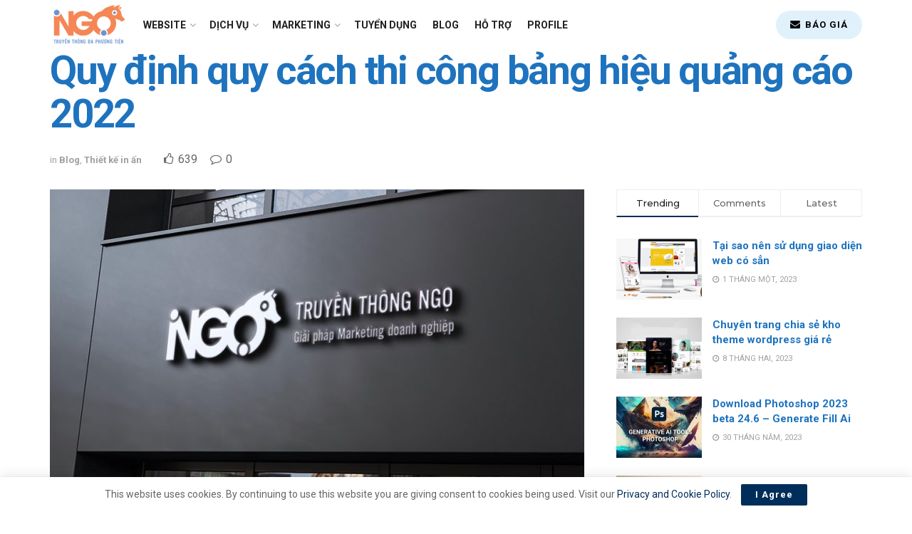

--- FILE ---
content_type: text/html; charset=UTF-8
request_url: https://truyenthongngo.com/quy-dinh-quy-cach-thi-cong-bang-hieu-quang-cao-2022.html/
body_size: 32951
content:
<!doctype html>
<!--[if lt IE 7]> <html class="no-js lt-ie9 lt-ie8 lt-ie7" lang="vi"> <![endif]-->
<!--[if IE 7]>    <html class="no-js lt-ie9 lt-ie8" lang="vi"> <![endif]-->
<!--[if IE 8]>    <html class="no-js lt-ie9" lang="vi"> <![endif]-->
<!--[if IE 9]>    <html class="no-js lt-ie10" lang="vi"> <![endif]-->
<!--[if gt IE 8]><!--> <html class="no-js" lang="vi"> <!--<![endif]-->
<head>
    <meta http-equiv="Content-Type" content="text/html; charset=UTF-8" />
    <meta name='viewport' content='width=device-width, initial-scale=1, user-scalable=yes' />
    <link rel="profile" href="http://gmpg.org/xfn/11" />
    <link rel="pingback" href="https://truyenthongngo.com/xmlrpc.php" />
	<link href="https://truyenthongngo.com/" rel="canonical"/>
    <meta name='robots' content='index, follow, max-image-preview:large, max-snippet:-1, max-video-preview:-1' />
<meta property="og:type" content="article">
<meta property="og:title" content="Quy định quy cách thi công bảng hiệu quảng cáo 2022">
<meta property="og:site_name" content="Truyền thông NGỌ">
<meta property="og:description" content="Ngày 03/01/2013, Cục Văn hóa cơ sở – Bộ VHTT&amp;amp;DL đã có văn bản số 04/VHCS-QCTT hướng dẫn về việc">
<meta property="og:url" content="https://truyenthongngo.com/quy-dinh-quy-cach-thi-cong-bang-hieu-quang-cao-2022.html/">
<meta property="og:image" content="https://truyenthongngo.com/wp-content/uploads/2022/10/bang-hieu.jpg">
<meta property="og:image:height" content="492">
<meta property="og:image:width" content="900">
<meta property="article:published_time" content="2022-10-10T18:35:33+00:00">
<meta property="article:modified_time" content="2022-11-04T09:09:37+00:00">
<meta property="article:author" content="http://truyenthongngo.com/">
<meta property="article:section" content="Blog">
<meta property="article:tag" content="bang hieu quang cao">
<meta property="article:tag" content="quy cach thi cong bang hieu">
<meta property="article:tag" content="thi cong bang hieu">
<meta name="twitter:card" content="summary_large_image">
<meta name="twitter:title" content="Quy định quy cách thi công bảng hiệu quảng cáo 2022">
<meta name="twitter:description" content="Ngày 03/01/2013, Cục Văn hóa cơ sở – Bộ VHTT&amp;DL đã có văn bản số 04/VHCS-QCTT hướng dẫn về việc">
<meta name="twitter:url" content="https://truyenthongngo.com/quy-dinh-quy-cach-thi-cong-bang-hieu-quang-cao-2022.html/">
<meta name="twitter:site" content="http://truyenthongngo.com/">
<meta name="twitter:image:src" content="https://truyenthongngo.com/wp-content/uploads/2022/10/bang-hieu.jpg">
<meta name="twitter:image:width" content="900">
<meta name="twitter:image:height" content="492">
			<script type="text/javascript">
              var jnews_ajax_url = '/?ajax-request=jnews'
			</script>
			
	<!-- This site is optimized with the Yoast SEO plugin v20.11 - https://yoast.com/wordpress/plugins/seo/ -->
	<title>Quy định quy cách thi công bảng hiệu quảng cáo 2022</title>
	<meta name="description" content="Tìm hiểu về quy định thi công bảng hiệu quảng cáo 2022. Thi công theo quy cách được quy định để doanh nghiệp tránh bị phạt." />
	<link rel="canonical" href="https://truyenthongngo.com/quy-dinh-quy-cach-thi-cong-bang-hieu-quang-cao-2022.html/" />
	<meta property="og:locale" content="vi_VN" />
	<meta property="og:type" content="article" />
	<meta property="og:title" content="Quy định quy cách thi công bảng hiệu quảng cáo 2022" />
	<meta property="og:description" content="Tìm hiểu về quy định thi công bảng hiệu quảng cáo 2022. Thi công theo quy cách được quy định để doanh nghiệp tránh bị phạt." />
	<meta property="og:url" content="https://truyenthongngo.com/quy-dinh-quy-cach-thi-cong-bang-hieu-quang-cao-2022.html/" />
	<meta property="og:site_name" content="Truyền thông NGỌ" />
	<meta property="article:publisher" content="https://facebook.com/truyenthongngo.agency" />
	<meta property="article:published_time" content="2022-10-10T18:35:33+00:00" />
	<meta property="article:modified_time" content="2022-11-04T09:09:37+00:00" />
	<meta property="og:image" content="https://truyenthongngo.com/wp-content/uploads/2022/10/bang-hieu.jpg" />
	<meta property="og:image:width" content="900" />
	<meta property="og:image:height" content="492" />
	<meta property="og:image:type" content="image/jpeg" />
	<meta name="author" content="admin" />
	<meta name="twitter:card" content="summary_large_image" />
	<meta name="twitter:label1" content="Được viết bởi" />
	<meta name="twitter:data1" content="admin" />
	<meta name="twitter:label2" content="Ước tính thời gian đọc" />
	<meta name="twitter:data2" content="8 phút" />
	<script type="application/ld+json" class="yoast-schema-graph">{"@context":"https://schema.org","@graph":[{"@type":"WebPage","@id":"https://truyenthongngo.com/quy-dinh-quy-cach-thi-cong-bang-hieu-quang-cao-2022.html/","url":"https://truyenthongngo.com/quy-dinh-quy-cach-thi-cong-bang-hieu-quang-cao-2022.html/","name":"Quy định quy cách thi công bảng hiệu quảng cáo 2022","isPartOf":{"@id":"https://truyenthongngo.com/#website"},"primaryImageOfPage":{"@id":"https://truyenthongngo.com/quy-dinh-quy-cach-thi-cong-bang-hieu-quang-cao-2022.html/#primaryimage"},"image":{"@id":"https://truyenthongngo.com/quy-dinh-quy-cach-thi-cong-bang-hieu-quang-cao-2022.html/#primaryimage"},"thumbnailUrl":"https://truyenthongngo.com/wp-content/uploads/2022/10/bang-hieu.jpg","datePublished":"2022-10-10T18:35:33+00:00","dateModified":"2022-11-04T09:09:37+00:00","author":{"@id":"https://truyenthongngo.com/#/schema/person/09b2a0dc643d4746d94c32fb911fac84"},"description":"Tìm hiểu về quy định thi công bảng hiệu quảng cáo 2022. Thi công theo quy cách được quy định để doanh nghiệp tránh bị phạt.","breadcrumb":{"@id":"https://truyenthongngo.com/quy-dinh-quy-cach-thi-cong-bang-hieu-quang-cao-2022.html/#breadcrumb"},"inLanguage":"vi","potentialAction":[{"@type":"ReadAction","target":["https://truyenthongngo.com/quy-dinh-quy-cach-thi-cong-bang-hieu-quang-cao-2022.html/"]}]},{"@type":"ImageObject","inLanguage":"vi","@id":"https://truyenthongngo.com/quy-dinh-quy-cach-thi-cong-bang-hieu-quang-cao-2022.html/#primaryimage","url":"https://truyenthongngo.com/wp-content/uploads/2022/10/bang-hieu.jpg","contentUrl":"https://truyenthongngo.com/wp-content/uploads/2022/10/bang-hieu.jpg","width":900,"height":492,"caption":"bang hieu"},{"@type":"BreadcrumbList","@id":"https://truyenthongngo.com/quy-dinh-quy-cach-thi-cong-bang-hieu-quang-cao-2022.html/#breadcrumb","itemListElement":[{"@type":"ListItem","position":1,"name":"Trang chủ","item":"https://truyenthongngo.com/"},{"@type":"ListItem","position":2,"name":"Quy định quy cách thi công bảng hiệu quảng cáo 2022"}]},{"@type":"WebSite","@id":"https://truyenthongngo.com/#website","url":"https://truyenthongngo.com/","name":"Truyền thông NGỌ","description":"","potentialAction":[{"@type":"SearchAction","target":{"@type":"EntryPoint","urlTemplate":"https://truyenthongngo.com/?s={search_term_string}"},"query-input":"required name=search_term_string"}],"inLanguage":"vi"},{"@type":"Person","@id":"https://truyenthongngo.com/#/schema/person/09b2a0dc643d4746d94c32fb911fac84","name":"admin","image":{"@type":"ImageObject","inLanguage":"vi","@id":"https://truyenthongngo.com/#/schema/person/image/","url":"https://secure.gravatar.com/avatar/ee2fb147647215f02be9855205a6f523?s=96&d=identicon&r=pg","contentUrl":"https://secure.gravatar.com/avatar/ee2fb147647215f02be9855205a6f523?s=96&d=identicon&r=pg","caption":"admin"},"sameAs":["http://truyenthongngo.com/"],"url":"https://truyenthongngo.com/author/tt_ngo/"}]}</script>
	<!-- / Yoast SEO plugin. -->


<link rel='dns-prefetch' href='//fonts.googleapis.com' />
<link rel="alternate" type="application/rss+xml" title="Dòng thông tin Truyền thông NGỌ &raquo;" href="https://truyenthongngo.com/feed/" />
<link rel="alternate" type="application/rss+xml" title="Dòng phản hồi Truyền thông NGỌ &raquo;" href="https://truyenthongngo.com/comments/feed/" />
<link rel="alternate" type="application/rss+xml" title="Truyền thông NGỌ &raquo; Quy định quy cách thi công bảng hiệu quảng cáo 2022 Dòng phản hồi" href="https://truyenthongngo.com/quy-dinh-quy-cach-thi-cong-bang-hieu-quang-cao-2022.html/feed/" />
<script type="text/javascript">
window._wpemojiSettings = {"baseUrl":"https:\/\/s.w.org\/images\/core\/emoji\/14.0.0\/72x72\/","ext":".png","svgUrl":"https:\/\/s.w.org\/images\/core\/emoji\/14.0.0\/svg\/","svgExt":".svg","source":{"concatemoji":"https:\/\/truyenthongngo.com\/wp-includes\/js\/wp-emoji-release.min.js?ver=6.2.2"}};
/*! This file is auto-generated */
!function(e,a,t){var n,r,o,i=a.createElement("canvas"),p=i.getContext&&i.getContext("2d");function s(e,t){p.clearRect(0,0,i.width,i.height),p.fillText(e,0,0);e=i.toDataURL();return p.clearRect(0,0,i.width,i.height),p.fillText(t,0,0),e===i.toDataURL()}function c(e){var t=a.createElement("script");t.src=e,t.defer=t.type="text/javascript",a.getElementsByTagName("head")[0].appendChild(t)}for(o=Array("flag","emoji"),t.supports={everything:!0,everythingExceptFlag:!0},r=0;r<o.length;r++)t.supports[o[r]]=function(e){if(p&&p.fillText)switch(p.textBaseline="top",p.font="600 32px Arial",e){case"flag":return s("\ud83c\udff3\ufe0f\u200d\u26a7\ufe0f","\ud83c\udff3\ufe0f\u200b\u26a7\ufe0f")?!1:!s("\ud83c\uddfa\ud83c\uddf3","\ud83c\uddfa\u200b\ud83c\uddf3")&&!s("\ud83c\udff4\udb40\udc67\udb40\udc62\udb40\udc65\udb40\udc6e\udb40\udc67\udb40\udc7f","\ud83c\udff4\u200b\udb40\udc67\u200b\udb40\udc62\u200b\udb40\udc65\u200b\udb40\udc6e\u200b\udb40\udc67\u200b\udb40\udc7f");case"emoji":return!s("\ud83e\udef1\ud83c\udffb\u200d\ud83e\udef2\ud83c\udfff","\ud83e\udef1\ud83c\udffb\u200b\ud83e\udef2\ud83c\udfff")}return!1}(o[r]),t.supports.everything=t.supports.everything&&t.supports[o[r]],"flag"!==o[r]&&(t.supports.everythingExceptFlag=t.supports.everythingExceptFlag&&t.supports[o[r]]);t.supports.everythingExceptFlag=t.supports.everythingExceptFlag&&!t.supports.flag,t.DOMReady=!1,t.readyCallback=function(){t.DOMReady=!0},t.supports.everything||(n=function(){t.readyCallback()},a.addEventListener?(a.addEventListener("DOMContentLoaded",n,!1),e.addEventListener("load",n,!1)):(e.attachEvent("onload",n),a.attachEvent("onreadystatechange",function(){"complete"===a.readyState&&t.readyCallback()})),(e=t.source||{}).concatemoji?c(e.concatemoji):e.wpemoji&&e.twemoji&&(c(e.twemoji),c(e.wpemoji)))}(window,document,window._wpemojiSettings);
</script>
<style type="text/css">
img.wp-smiley,
img.emoji {
	display: inline !important;
	border: none !important;
	box-shadow: none !important;
	height: 1em !important;
	width: 1em !important;
	margin: 0 0.07em !important;
	vertical-align: -0.1em !important;
	background: none !important;
	padding: 0 !important;
}
</style>
	<link rel='stylesheet' id='wp-block-library-css' href='https://truyenthongngo.com/wp-includes/css/dist/block-library/style.min.css?ver=6.2.2' type='text/css' media='all' />
<style id='depicter-slider-style-inline-css' type='text/css'>
/*!***************************************************************************************************************************************************************************************************************************************!*\
  !*** css ./node_modules/css-loader/dist/cjs.js??ruleSet[1].rules[3].use[1]!./node_modules/postcss-loader/dist/cjs.js??ruleSet[1].rules[3].use[2]!./node_modules/sass-loader/dist/cjs.js??ruleSet[1].rules[3].use[3]!./src/style.scss ***!
  \***************************************************************************************************************************************************************************************************************************************/
/**
 * The following styles get applied both on the front of your site
 * and in the editor.
 *
 * Replace them with your own styles or remove the file completely.
 */
.wp-block-create-block-depicter {
  background-color: #21759b;
  color: #fff;
  padding: 2px;
}

/*# sourceMappingURL=style-index.css.map*/
</style>
<link rel='stylesheet' id='wp-components-css' href='https://truyenthongngo.com/wp-includes/css/dist/components/style.min.css?ver=6.2.2' type='text/css' media='all' />
<link rel='stylesheet' id='wp-block-editor-css' href='https://truyenthongngo.com/wp-includes/css/dist/block-editor/style.min.css?ver=6.2.2' type='text/css' media='all' />
<link rel='stylesheet' id='wp-nux-css' href='https://truyenthongngo.com/wp-includes/css/dist/nux/style.min.css?ver=6.2.2' type='text/css' media='all' />
<link rel='stylesheet' id='wp-reusable-blocks-css' href='https://truyenthongngo.com/wp-includes/css/dist/reusable-blocks/style.min.css?ver=6.2.2' type='text/css' media='all' />
<link rel='stylesheet' id='wp-editor-css' href='https://truyenthongngo.com/wp-includes/css/dist/editor/style.min.css?ver=6.2.2' type='text/css' media='all' />
<link rel='stylesheet' id='block-robo-gallery-style-css-css' href='https://truyenthongngo.com/wp-content/plugins/robo-gallery/includes/extensions/block/dist/blocks.style.build.css?ver=3.2.18' type='text/css' media='all' />
<link rel='stylesheet' id='classic-theme-styles-css' href='https://truyenthongngo.com/wp-includes/css/classic-themes.min.css?ver=6.2.2' type='text/css' media='all' />
<style id='global-styles-inline-css' type='text/css'>
body{--wp--preset--color--black: #000000;--wp--preset--color--cyan-bluish-gray: #abb8c3;--wp--preset--color--white: #ffffff;--wp--preset--color--pale-pink: #f78da7;--wp--preset--color--vivid-red: #cf2e2e;--wp--preset--color--luminous-vivid-orange: #ff6900;--wp--preset--color--luminous-vivid-amber: #fcb900;--wp--preset--color--light-green-cyan: #7bdcb5;--wp--preset--color--vivid-green-cyan: #00d084;--wp--preset--color--pale-cyan-blue: #8ed1fc;--wp--preset--color--vivid-cyan-blue: #0693e3;--wp--preset--color--vivid-purple: #9b51e0;--wp--preset--gradient--vivid-cyan-blue-to-vivid-purple: linear-gradient(135deg,rgba(6,147,227,1) 0%,rgb(155,81,224) 100%);--wp--preset--gradient--light-green-cyan-to-vivid-green-cyan: linear-gradient(135deg,rgb(122,220,180) 0%,rgb(0,208,130) 100%);--wp--preset--gradient--luminous-vivid-amber-to-luminous-vivid-orange: linear-gradient(135deg,rgba(252,185,0,1) 0%,rgba(255,105,0,1) 100%);--wp--preset--gradient--luminous-vivid-orange-to-vivid-red: linear-gradient(135deg,rgba(255,105,0,1) 0%,rgb(207,46,46) 100%);--wp--preset--gradient--very-light-gray-to-cyan-bluish-gray: linear-gradient(135deg,rgb(238,238,238) 0%,rgb(169,184,195) 100%);--wp--preset--gradient--cool-to-warm-spectrum: linear-gradient(135deg,rgb(74,234,220) 0%,rgb(151,120,209) 20%,rgb(207,42,186) 40%,rgb(238,44,130) 60%,rgb(251,105,98) 80%,rgb(254,248,76) 100%);--wp--preset--gradient--blush-light-purple: linear-gradient(135deg,rgb(255,206,236) 0%,rgb(152,150,240) 100%);--wp--preset--gradient--blush-bordeaux: linear-gradient(135deg,rgb(254,205,165) 0%,rgb(254,45,45) 50%,rgb(107,0,62) 100%);--wp--preset--gradient--luminous-dusk: linear-gradient(135deg,rgb(255,203,112) 0%,rgb(199,81,192) 50%,rgb(65,88,208) 100%);--wp--preset--gradient--pale-ocean: linear-gradient(135deg,rgb(255,245,203) 0%,rgb(182,227,212) 50%,rgb(51,167,181) 100%);--wp--preset--gradient--electric-grass: linear-gradient(135deg,rgb(202,248,128) 0%,rgb(113,206,126) 100%);--wp--preset--gradient--midnight: linear-gradient(135deg,rgb(2,3,129) 0%,rgb(40,116,252) 100%);--wp--preset--duotone--dark-grayscale: url('#wp-duotone-dark-grayscale');--wp--preset--duotone--grayscale: url('#wp-duotone-grayscale');--wp--preset--duotone--purple-yellow: url('#wp-duotone-purple-yellow');--wp--preset--duotone--blue-red: url('#wp-duotone-blue-red');--wp--preset--duotone--midnight: url('#wp-duotone-midnight');--wp--preset--duotone--magenta-yellow: url('#wp-duotone-magenta-yellow');--wp--preset--duotone--purple-green: url('#wp-duotone-purple-green');--wp--preset--duotone--blue-orange: url('#wp-duotone-blue-orange');--wp--preset--font-size--small: 13px;--wp--preset--font-size--medium: 20px;--wp--preset--font-size--large: 36px;--wp--preset--font-size--x-large: 42px;--wp--preset--spacing--20: 0.44rem;--wp--preset--spacing--30: 0.67rem;--wp--preset--spacing--40: 1rem;--wp--preset--spacing--50: 1.5rem;--wp--preset--spacing--60: 2.25rem;--wp--preset--spacing--70: 3.38rem;--wp--preset--spacing--80: 5.06rem;--wp--preset--shadow--natural: 6px 6px 9px rgba(0, 0, 0, 0.2);--wp--preset--shadow--deep: 12px 12px 50px rgba(0, 0, 0, 0.4);--wp--preset--shadow--sharp: 6px 6px 0px rgba(0, 0, 0, 0.2);--wp--preset--shadow--outlined: 6px 6px 0px -3px rgba(255, 255, 255, 1), 6px 6px rgba(0, 0, 0, 1);--wp--preset--shadow--crisp: 6px 6px 0px rgba(0, 0, 0, 1);}:where(.is-layout-flex){gap: 0.5em;}body .is-layout-flow > .alignleft{float: left;margin-inline-start: 0;margin-inline-end: 2em;}body .is-layout-flow > .alignright{float: right;margin-inline-start: 2em;margin-inline-end: 0;}body .is-layout-flow > .aligncenter{margin-left: auto !important;margin-right: auto !important;}body .is-layout-constrained > .alignleft{float: left;margin-inline-start: 0;margin-inline-end: 2em;}body .is-layout-constrained > .alignright{float: right;margin-inline-start: 2em;margin-inline-end: 0;}body .is-layout-constrained > .aligncenter{margin-left: auto !important;margin-right: auto !important;}body .is-layout-constrained > :where(:not(.alignleft):not(.alignright):not(.alignfull)){max-width: var(--wp--style--global--content-size);margin-left: auto !important;margin-right: auto !important;}body .is-layout-constrained > .alignwide{max-width: var(--wp--style--global--wide-size);}body .is-layout-flex{display: flex;}body .is-layout-flex{flex-wrap: wrap;align-items: center;}body .is-layout-flex > *{margin: 0;}:where(.wp-block-columns.is-layout-flex){gap: 2em;}.has-black-color{color: var(--wp--preset--color--black) !important;}.has-cyan-bluish-gray-color{color: var(--wp--preset--color--cyan-bluish-gray) !important;}.has-white-color{color: var(--wp--preset--color--white) !important;}.has-pale-pink-color{color: var(--wp--preset--color--pale-pink) !important;}.has-vivid-red-color{color: var(--wp--preset--color--vivid-red) !important;}.has-luminous-vivid-orange-color{color: var(--wp--preset--color--luminous-vivid-orange) !important;}.has-luminous-vivid-amber-color{color: var(--wp--preset--color--luminous-vivid-amber) !important;}.has-light-green-cyan-color{color: var(--wp--preset--color--light-green-cyan) !important;}.has-vivid-green-cyan-color{color: var(--wp--preset--color--vivid-green-cyan) !important;}.has-pale-cyan-blue-color{color: var(--wp--preset--color--pale-cyan-blue) !important;}.has-vivid-cyan-blue-color{color: var(--wp--preset--color--vivid-cyan-blue) !important;}.has-vivid-purple-color{color: var(--wp--preset--color--vivid-purple) !important;}.has-black-background-color{background-color: var(--wp--preset--color--black) !important;}.has-cyan-bluish-gray-background-color{background-color: var(--wp--preset--color--cyan-bluish-gray) !important;}.has-white-background-color{background-color: var(--wp--preset--color--white) !important;}.has-pale-pink-background-color{background-color: var(--wp--preset--color--pale-pink) !important;}.has-vivid-red-background-color{background-color: var(--wp--preset--color--vivid-red) !important;}.has-luminous-vivid-orange-background-color{background-color: var(--wp--preset--color--luminous-vivid-orange) !important;}.has-luminous-vivid-amber-background-color{background-color: var(--wp--preset--color--luminous-vivid-amber) !important;}.has-light-green-cyan-background-color{background-color: var(--wp--preset--color--light-green-cyan) !important;}.has-vivid-green-cyan-background-color{background-color: var(--wp--preset--color--vivid-green-cyan) !important;}.has-pale-cyan-blue-background-color{background-color: var(--wp--preset--color--pale-cyan-blue) !important;}.has-vivid-cyan-blue-background-color{background-color: var(--wp--preset--color--vivid-cyan-blue) !important;}.has-vivid-purple-background-color{background-color: var(--wp--preset--color--vivid-purple) !important;}.has-black-border-color{border-color: var(--wp--preset--color--black) !important;}.has-cyan-bluish-gray-border-color{border-color: var(--wp--preset--color--cyan-bluish-gray) !important;}.has-white-border-color{border-color: var(--wp--preset--color--white) !important;}.has-pale-pink-border-color{border-color: var(--wp--preset--color--pale-pink) !important;}.has-vivid-red-border-color{border-color: var(--wp--preset--color--vivid-red) !important;}.has-luminous-vivid-orange-border-color{border-color: var(--wp--preset--color--luminous-vivid-orange) !important;}.has-luminous-vivid-amber-border-color{border-color: var(--wp--preset--color--luminous-vivid-amber) !important;}.has-light-green-cyan-border-color{border-color: var(--wp--preset--color--light-green-cyan) !important;}.has-vivid-green-cyan-border-color{border-color: var(--wp--preset--color--vivid-green-cyan) !important;}.has-pale-cyan-blue-border-color{border-color: var(--wp--preset--color--pale-cyan-blue) !important;}.has-vivid-cyan-blue-border-color{border-color: var(--wp--preset--color--vivid-cyan-blue) !important;}.has-vivid-purple-border-color{border-color: var(--wp--preset--color--vivid-purple) !important;}.has-vivid-cyan-blue-to-vivid-purple-gradient-background{background: var(--wp--preset--gradient--vivid-cyan-blue-to-vivid-purple) !important;}.has-light-green-cyan-to-vivid-green-cyan-gradient-background{background: var(--wp--preset--gradient--light-green-cyan-to-vivid-green-cyan) !important;}.has-luminous-vivid-amber-to-luminous-vivid-orange-gradient-background{background: var(--wp--preset--gradient--luminous-vivid-amber-to-luminous-vivid-orange) !important;}.has-luminous-vivid-orange-to-vivid-red-gradient-background{background: var(--wp--preset--gradient--luminous-vivid-orange-to-vivid-red) !important;}.has-very-light-gray-to-cyan-bluish-gray-gradient-background{background: var(--wp--preset--gradient--very-light-gray-to-cyan-bluish-gray) !important;}.has-cool-to-warm-spectrum-gradient-background{background: var(--wp--preset--gradient--cool-to-warm-spectrum) !important;}.has-blush-light-purple-gradient-background{background: var(--wp--preset--gradient--blush-light-purple) !important;}.has-blush-bordeaux-gradient-background{background: var(--wp--preset--gradient--blush-bordeaux) !important;}.has-luminous-dusk-gradient-background{background: var(--wp--preset--gradient--luminous-dusk) !important;}.has-pale-ocean-gradient-background{background: var(--wp--preset--gradient--pale-ocean) !important;}.has-electric-grass-gradient-background{background: var(--wp--preset--gradient--electric-grass) !important;}.has-midnight-gradient-background{background: var(--wp--preset--gradient--midnight) !important;}.has-small-font-size{font-size: var(--wp--preset--font-size--small) !important;}.has-medium-font-size{font-size: var(--wp--preset--font-size--medium) !important;}.has-large-font-size{font-size: var(--wp--preset--font-size--large) !important;}.has-x-large-font-size{font-size: var(--wp--preset--font-size--x-large) !important;}
.wp-block-navigation a:where(:not(.wp-element-button)){color: inherit;}
:where(.wp-block-columns.is-layout-flex){gap: 2em;}
.wp-block-pullquote{font-size: 1.5em;line-height: 1.6;}
</style>
<link rel='stylesheet' id='image-hover-effects-css-css' href='https://truyenthongngo.com/wp-content/plugins/mega-addons-for-visual-composer/css/ihover.css?ver=6.2.2' type='text/css' media='all' />
<link rel='stylesheet' id='style-css-css' href='https://truyenthongngo.com/wp-content/plugins/mega-addons-for-visual-composer/css/style.css?ver=6.2.2' type='text/css' media='all' />
<link rel='stylesheet' id='font-awesome-latest-css' href='https://truyenthongngo.com/wp-content/plugins/mega-addons-for-visual-composer/css/font-awesome/css/all.css?ver=6.2.2' type='text/css' media='all' />
<link rel='stylesheet' id='toc-screen-css' href='https://truyenthongngo.com/wp-content/plugins/table-of-contents-plus/screen.min.css?ver=2302' type='text/css' media='all' />
<style id='toc-screen-inline-css' type='text/css'>
div#toc_container {width: 100%;}div#toc_container ul li {font-size: 90%;}
</style>
<link rel='stylesheet' id='js_composer_front-css' href='https://truyenthongngo.com/wp-content/plugins/js_composer/assets/css/js_composer.min.css?ver=6.2.0' type='text/css' media='all' />
<link rel='stylesheet' id='jeg_customizer_font-css' href='//fonts.googleapis.com/css?family=Roboto%3Aregular%2C700%2Cregular%2C100%7CMontserrat%3A500&#038;display=swap&#038;ver=1.2.4' type='text/css' media='all' />
<link rel='stylesheet' id='forget-about-shortcode-buttons-css' href='https://truyenthongngo.com/wp-content/plugins/forget-about-shortcode-buttons/public/css/button-styles.css?ver=2.1.3' type='text/css' media='all' />
<link rel='stylesheet' id='mediaelement-css' href='https://truyenthongngo.com/wp-includes/js/mediaelement/mediaelementplayer-legacy.min.css?ver=4.2.17' type='text/css' media='all' />
<link rel='stylesheet' id='wp-mediaelement-css' href='https://truyenthongngo.com/wp-includes/js/mediaelement/wp-mediaelement.min.css?ver=6.2.2' type='text/css' media='all' />
<link rel='stylesheet' id='jnews-frontend-css' href='https://truyenthongngo.com/wp-content/themes/jnews/assets/dist/frontend.min.css?ver=7.0.8' type='text/css' media='all' />
<link rel='stylesheet' id='jnews-style-css' href='https://truyenthongngo.com/wp-content/themes/jnews/style.css?ver=7.0.8' type='text/css' media='all' />
<link rel='stylesheet' id='jnews-darkmode-css' href='https://truyenthongngo.com/wp-content/themes/jnews/assets/css/darkmode.css?ver=7.0.8' type='text/css' media='all' />
<link rel='stylesheet' id='jnews-scheme-css' href='https://truyenthongngo.com/wp-content/themes/jnews/data/import/business/scheme.css?ver=7.0.8' type='text/css' media='all' />
<link rel='stylesheet' id='jnews-social-login-style-css' href='https://truyenthongngo.com/wp-content/plugins/jnews-social-login/assets/css/plugin.css?ver=7.0.1' type='text/css' media='all' />
<link rel='stylesheet' id='jnews-select-share-css' href='https://truyenthongngo.com/wp-content/plugins/jnews-social-share/assets/css/plugin.css' type='text/css' media='all' />
<link rel='stylesheet' id='jnews-weather-style-css' href='https://truyenthongngo.com/wp-content/plugins/jnews-weather/assets/css/plugin.css?ver=7.0.3' type='text/css' media='all' />
<script type='text/javascript' src='https://truyenthongngo.com/wp-includes/js/jquery/jquery.min.js?ver=3.6.4' id='jquery-core-js'></script>
<script type='text/javascript' src='https://truyenthongngo.com/wp-includes/js/jquery/jquery-migrate.min.js?ver=3.4.0' id='jquery-migrate-js'></script>
<link rel="https://api.w.org/" href="https://truyenthongngo.com/wp-json/" /><link rel="alternate" type="application/json" href="https://truyenthongngo.com/wp-json/wp/v2/posts/3600" /><link rel="EditURI" type="application/rsd+xml" title="RSD" href="https://truyenthongngo.com/xmlrpc.php?rsd" />
<link rel="wlwmanifest" type="application/wlwmanifest+xml" href="https://truyenthongngo.com/wp-includes/wlwmanifest.xml" />
<meta name="generator" content="WordPress 6.2.2" />
<link rel='shortlink' href='https://truyenthongngo.com/?p=3600' />
<link rel="alternate" type="application/json+oembed" href="https://truyenthongngo.com/wp-json/oembed/1.0/embed?url=https%3A%2F%2Ftruyenthongngo.com%2Fquy-dinh-quy-cach-thi-cong-bang-hieu-quang-cao-2022.html%2F" />
<link rel="alternate" type="text/xml+oembed" href="https://truyenthongngo.com/wp-json/oembed/1.0/embed?url=https%3A%2F%2Ftruyenthongngo.com%2Fquy-dinh-quy-cach-thi-cong-bang-hieu-quang-cao-2022.html%2F&#038;format=xml" />
<meta name="cdp-version" content="1.4.9" /><meta name="generator" content="Powered by WPBakery Page Builder - drag and drop page builder for WordPress."/>
<script type='application/ld+json'>{"@context":"http:\/\/schema.org","@type":"Organization","@id":"https:\/\/truyenthongngo.com\/#organization","url":"https:\/\/truyenthongngo.com\/","name":"NGO Agency","logo":{"@type":"ImageObject","url":"https:\/\/truyenthongngo.com\/wp-content\/uploads\/2022\/09\/NGO-ICON.png"},"sameAs":["https:\/\/www.facebook.com\/truyenthongngo.agency","https:\/\/www.youtube.com\/@truyenthongngo"],"contactPoint":{"@type":"ContactPoint","telephone":"+84938815990","contactType":"technical support","areaServed":["VN"]}}</script>
<script type='application/ld+json'>{"@context":"http:\/\/schema.org","@type":"WebSite","@id":"https:\/\/truyenthongngo.com\/#website","url":"https:\/\/truyenthongngo.com\/","name":"NGO Agency","potentialAction":{"@type":"SearchAction","target":"https:\/\/truyenthongngo.com\/?s={search_term_string}","query-input":"required name=search_term_string"}}</script>
<link rel="icon" href="https://truyenthongngo.com/wp-content/uploads/2022/09/cropped-NGO-ICON-cam-32x32.png" sizes="32x32" />
<link rel="icon" href="https://truyenthongngo.com/wp-content/uploads/2022/09/cropped-NGO-ICON-cam-192x192.png" sizes="192x192" />
<link rel="apple-touch-icon" href="https://truyenthongngo.com/wp-content/uploads/2022/09/cropped-NGO-ICON-cam-180x180.png" />
<meta name="msapplication-TileImage" content="https://truyenthongngo.com/wp-content/uploads/2022/09/cropped-NGO-ICON-cam-270x270.png" />
<style id="jeg_dynamic_css" type="text/css" data-type="jeg_custom-css">body,.newsfeed_carousel.owl-carousel .owl-nav div,.jeg_filter_button,.owl-carousel .owl-nav div,.jeg_readmore,.jeg_hero_style_7 .jeg_post_meta a,.widget_calendar thead th,.widget_calendar tfoot a,.jeg_socialcounter a,.entry-header .jeg_meta_like a,.entry-header .jeg_meta_comment a,.entry-content tbody tr:hover,.entry-content th,.jeg_splitpost_nav li:hover a,#breadcrumbs a,.jeg_author_socials a:hover,.jeg_footer_content a,.jeg_footer_bottom a,.jeg_cartcontent,.woocommerce .woocommerce-breadcrumb a { color : #666666; } a,.jeg_menu_style_5 > li > a:hover,.jeg_menu_style_5 > li.sfHover > a,.jeg_menu_style_5 > li.current-menu-item > a,.jeg_menu_style_5 > li.current-menu-ancestor > a,.jeg_navbar .jeg_menu:not(.jeg_main_menu) > li > a:hover,.jeg_midbar .jeg_menu:not(.jeg_main_menu) > li > a:hover,.jeg_side_tabs li.active,.jeg_block_heading_5 strong,.jeg_block_heading_6 strong,.jeg_block_heading_7 strong,.jeg_block_heading_8 strong,.jeg_subcat_list li a:hover,.jeg_subcat_list li button:hover,.jeg_pl_lg_7 .jeg_thumb .jeg_post_category a,.jeg_pl_xs_2:before,.jeg_pl_xs_4 .jeg_postblock_content:before,.jeg_postblock .jeg_post_title a:hover,.jeg_hero_style_6 .jeg_post_title a:hover,.jeg_sidefeed .jeg_pl_xs_3 .jeg_post_title a:hover,.widget_jnews_popular .jeg_post_title a:hover,.jeg_meta_author a,.widget_archive li a:hover,.widget_pages li a:hover,.widget_meta li a:hover,.widget_recent_entries li a:hover,.widget_rss li a:hover,.widget_rss cite,.widget_categories li a:hover,.widget_categories li.current-cat > a,#breadcrumbs a:hover,.jeg_share_count .counts,.commentlist .bypostauthor > .comment-body > .comment-author > .fn,span.required,.jeg_review_title,.bestprice .price,.authorlink a:hover,.jeg_vertical_playlist .jeg_video_playlist_play_icon,.jeg_vertical_playlist .jeg_video_playlist_item.active .jeg_video_playlist_thumbnail:before,.jeg_horizontal_playlist .jeg_video_playlist_play,.woocommerce li.product .pricegroup .button,.widget_display_forums li a:hover,.widget_display_topics li:before,.widget_display_replies li:before,.widget_display_views li:before,.bbp-breadcrumb a:hover,.jeg_mobile_menu li.sfHover > a,.jeg_mobile_menu li a:hover,.split-template-6 .pagenum, .jeg_push_notification_button .button { color : #002e5b; } .jeg_menu_style_1 > li > a:before,.jeg_menu_style_2 > li > a:before,.jeg_menu_style_3 > li > a:before,.jeg_side_toggle,.jeg_slide_caption .jeg_post_category a,.jeg_slider_type_1 .owl-nav .owl-next,.jeg_block_heading_1 .jeg_block_title span,.jeg_block_heading_2 .jeg_block_title span,.jeg_block_heading_3,.jeg_block_heading_4 .jeg_block_title span,.jeg_block_heading_6:after,.jeg_pl_lg_box .jeg_post_category a,.jeg_pl_md_box .jeg_post_category a,.jeg_readmore:hover,.jeg_thumb .jeg_post_category a,.jeg_block_loadmore a:hover, .jeg_postblock.alt .jeg_block_loadmore a:hover,.jeg_block_loadmore a.active,.jeg_postblock_carousel_2 .jeg_post_category a,.jeg_heroblock .jeg_post_category a,.jeg_pagenav_1 .page_number.active,.jeg_pagenav_1 .page_number.active:hover,input[type="submit"],.btn,.button,.widget_tag_cloud a:hover,.popularpost_item:hover .jeg_post_title a:before,.jeg_splitpost_4 .page_nav,.jeg_splitpost_5 .page_nav,.jeg_post_via a:hover,.jeg_post_source a:hover,.jeg_post_tags a:hover,.comment-reply-title small a:before,.comment-reply-title small a:after,.jeg_storelist .productlink,.authorlink li.active a:before,.jeg_footer.dark .socials_widget:not(.nobg) a:hover .fa,.jeg_breakingnews_title,.jeg_overlay_slider_bottom.owl-carousel .owl-nav div,.jeg_overlay_slider_bottom.owl-carousel .owl-nav div:hover,.jeg_vertical_playlist .jeg_video_playlist_current,.woocommerce span.onsale,.woocommerce #respond input#submit:hover,.woocommerce a.button:hover,.woocommerce button.button:hover,.woocommerce input.button:hover,.woocommerce #respond input#submit.alt,.woocommerce a.button.alt,.woocommerce button.button.alt,.woocommerce input.button.alt,.jeg_popup_post .caption,.jeg_footer.dark input[type="submit"],.jeg_footer.dark .btn,.jeg_footer.dark .button,.footer_widget.widget_tag_cloud a:hover, .jeg_inner_content .content-inner .jeg_post_category a:hover, #buddypress .standard-form button, #buddypress a.button, #buddypress input[type="submit"], #buddypress input[type="button"], #buddypress input[type="reset"], #buddypress ul.button-nav li a, #buddypress .generic-button a, #buddypress .generic-button button, #buddypress .comment-reply-link, #buddypress a.bp-title-button, #buddypress.buddypress-wrap .members-list li .user-update .activity-read-more a, div#buddypress .standard-form button:hover,div#buddypress a.button:hover,div#buddypress input[type="submit"]:hover,div#buddypress input[type="button"]:hover,div#buddypress input[type="reset"]:hover,div#buddypress ul.button-nav li a:hover,div#buddypress .generic-button a:hover,div#buddypress .generic-button button:hover,div#buddypress .comment-reply-link:hover,div#buddypress a.bp-title-button:hover,div#buddypress.buddypress-wrap .members-list li .user-update .activity-read-more a:hover, #buddypress #item-nav .item-list-tabs ul li a:before, .jeg_inner_content .jeg_meta_container .follow-wrapper a { background-color : #002e5b; } .jeg_block_heading_7 .jeg_block_title span, .jeg_readmore:hover, .jeg_block_loadmore a:hover, .jeg_block_loadmore a.active, .jeg_pagenav_1 .page_number.active, .jeg_pagenav_1 .page_number.active:hover, .jeg_pagenav_3 .page_number:hover, .jeg_prevnext_post a:hover h3, .jeg_overlay_slider .jeg_post_category, .jeg_sidefeed .jeg_post.active, .jeg_vertical_playlist.jeg_vertical_playlist .jeg_video_playlist_item.active .jeg_video_playlist_thumbnail img, .jeg_horizontal_playlist .jeg_video_playlist_item.active { border-color : #002e5b; } .jeg_tabpost_nav li.active, .woocommerce div.product .woocommerce-tabs ul.tabs li.active { border-bottom-color : #002e5b; } .jeg_post_meta .fa, .entry-header .jeg_post_meta .fa, .jeg_review_stars, .jeg_price_review_list { color : #840032; } .jeg_share_button.share-float.share-monocrhome a { background-color : #840032; } h1,h2,h3,h4,h5,h6,.jeg_post_title a,.entry-header .jeg_post_title,.jeg_hero_style_7 .jeg_post_title a,.jeg_block_title,.jeg_splitpost_bar .current_title,.jeg_video_playlist_title,.gallery-caption { color : #1e73be; } .split-template-9 .pagenum, .split-template-10 .pagenum, .split-template-11 .pagenum, .split-template-12 .pagenum, .split-template-13 .pagenum, .split-template-15 .pagenum, .split-template-18 .pagenum, .split-template-20 .pagenum, .split-template-19 .current_title span, .split-template-20 .current_title span { background-color : #1e73be; } .entry-content .content-inner a { color : #dd9933; } .jeg_topbar, .jeg_topbar.dark, .jeg_topbar.custom { background : #ffffff; } .jeg_topbar .jeg_nav_item, .jeg_topbar.dark .jeg_nav_item { border-color : rgba(255,255,255,0); } .jeg_topbar a, .jeg_topbar.dark a { color : #f58756; } .jeg_topbar, .jeg_topbar.dark { border-top-width : 0px; } .jeg_midbar { height : 69px; } .jeg_midbar, .jeg_midbar.dark { background-color : #ffffff; border-bottom-width : 0px; } .jeg_midbar a, .jeg_midbar.dark a { color : #02010a; } .jeg_header .jeg_bottombar.jeg_navbar_wrapper:not(.jeg_navbar_boxed), .jeg_header .jeg_bottombar.jeg_navbar_boxed .jeg_nav_row { background : #2c2c2c; background: -moz-linear-gradient(90deg, #6d94ce 0%, #f58756 100%);background: -webkit-linear-gradient(90deg, #6d94ce 0%, #f58756 100%);background: -o-linear-gradient(90deg, #6d94ce 0%, #f58756 100%);background: -ms-linear-gradient(90deg, #6d94ce 0%, #f58756 100%);background: linear-gradient(90deg, #6d94ce 0%, #f58756 100%); } .jeg_header .jeg_bottombar, .jeg_header .jeg_bottombar.jeg_navbar_dark, .jeg_bottombar.jeg_navbar_boxed .jeg_nav_row, .jeg_bottombar.jeg_navbar_dark.jeg_navbar_boxed .jeg_nav_row { border-bottom-width : 0px; } .jeg_header_sticky .jeg_navbar_wrapper:not(.jeg_navbar_boxed), .jeg_header_sticky .jeg_navbar_boxed .jeg_nav_row { background : #ffffff; } .jeg_stickybar, .jeg_stickybar.dark { border-bottom-width : 0px; } .jeg_mobile_midbar, .jeg_mobile_midbar.dark { background : #ffffff; color : #1e73be; } .jeg_mobile_midbar a, .jeg_mobile_midbar.dark a { color : #1e73be; } .jeg_header .socials_widget > a > i.fa:before { color : #ffffff; } .jeg_aside_item.socials_widget > a > i.fa:before { color : #002C5B; } .jeg_top_date { color : #b2c0cd; } .jeg_header .jeg_button_1 .btn { background : #e1f1fb; color : #02010a; border-color : #ff6060; } .jeg_nav_icon .jeg_mobile_toggle.toggle_btn { color : #dd9933; } .jeg_navbar_mobile_wrapper .jeg_nav_item a.jeg_mobile_toggle, .jeg_navbar_mobile_wrapper .dark .jeg_nav_item a.jeg_mobile_toggle { color : #dd9933; } .jeg_nav_account, .jeg_navbar .jeg_nav_account .jeg_menu > li > a, .jeg_midbar .jeg_nav_account .jeg_menu > li > a { color : #0a0a0a; } .jeg_menu.jeg_accountlink li > ul, .jeg_menu.jeg_accountlink li > ul li > a, .jeg_menu.jeg_accountlink li > ul li:hover > a, .jeg_menu.jeg_accountlink li > ul li.sfHover > a { color : #02010a; } .jeg_menu.jeg_accountlink li > ul li:hover > a, .jeg_menu.jeg_accountlink li > ul li.sfHover > a { background-color : #ed7f09; } .jeg_menu.jeg_accountlink li > ul, .jeg_menu.jeg_accountlink li > ul li a { border-color : #ffffff; } .jeg_header .jeg_search_wrapper.search_icon .jeg_search_toggle { color : #dd9933; } .jeg_header .jeg_search_popup_expand .jeg_search_form .jeg_search_button { color : #000000; } .jeg_header .jeg_search_wrapper.jeg_search_popup_expand .jeg_search_form .jeg_search_input, .jeg_header .jeg_search_popup_expand .jeg_search_result a, .jeg_header .jeg_search_popup_expand .jeg_search_result .search-link { color : #000000; } .jeg_navbar_mobile .jeg_search_wrapper .jeg_search_toggle, .jeg_navbar_mobile .dark .jeg_search_wrapper .jeg_search_toggle { color : #dd9933; } .jeg_nav_search { width : 55%; } .jeg_header .jeg_search_no_expand .jeg_search_result a, .jeg_header .jeg_search_no_expand .jeg_search_result .search-link { color : #02010a; } .jeg_menu_style_1 > li > a:before, .jeg_menu_style_2 > li > a:before, .jeg_menu_style_3 > li > a:before { background : #f58756; } .jeg_header .jeg_menu.jeg_main_menu > li > a:hover, .jeg_header .jeg_menu.jeg_main_menu > li.sfHover > a, .jeg_header .jeg_menu.jeg_main_menu > li > .sf-with-ul:hover:after, .jeg_header .jeg_menu.jeg_main_menu > li.sfHover > .sf-with-ul:after, .jeg_header .jeg_menu_style_4 > li.current-menu-item > a, .jeg_header .jeg_menu_style_4 > li.current-menu-ancestor > a, .jeg_header .jeg_menu_style_5 > li.current-menu-item > a, .jeg_header .jeg_menu_style_5 > li.current-menu-ancestor > a { color : #f58756; } .jeg_navbar_wrapper .jeg_menu li > ul { background : #ffffff; } .jeg_navbar_wrapper .jeg_menu li > ul li > a { color : #666666; } .jeg_navbar_wrapper .jeg_menu li > ul li:hover > a, .jeg_navbar_wrapper .jeg_menu li > ul li.sfHover > a, .jeg_navbar_wrapper .jeg_menu li > ul li.current-menu-item > a, .jeg_navbar_wrapper .jeg_menu li > ul li.current-menu-ancestor > a { background : #6d94ce; } .jeg_header .jeg_navbar_wrapper .jeg_menu li > ul li:hover > a, .jeg_header .jeg_navbar_wrapper .jeg_menu li > ul li.sfHover > a, .jeg_header .jeg_navbar_wrapper .jeg_menu li > ul li.current-menu-item > a, .jeg_header .jeg_navbar_wrapper .jeg_menu li > ul li.current-menu-ancestor > a, .jeg_header .jeg_navbar_wrapper .jeg_menu li > ul li:hover > .sf-with-ul:after, .jeg_header .jeg_navbar_wrapper .jeg_menu li > ul li.sfHover > .sf-with-ul:after, .jeg_header .jeg_navbar_wrapper .jeg_menu li > ul li.current-menu-item > .sf-with-ul:after, .jeg_header .jeg_navbar_wrapper .jeg_menu li > ul li.current-menu-ancestor > .sf-with-ul:after { color : #02010a; } .jeg_navbar_wrapper .jeg_menu li > ul li a { border-color : #eeeeee; } .jeg_footer_content,.jeg_footer.dark .jeg_footer_content { background-color : #e0f1ff; color : #000000; } .jeg_footer .jeg_footer_heading h3,.jeg_footer.dark .jeg_footer_heading h3,.jeg_footer .widget h2,.jeg_footer .footer_dark .widget h2 { color : #0a0a0a; } .jeg_footer .jeg_footer_content a:hover,.jeg_footer.dark .jeg_footer_content a:hover { color : #f58756; } .jeg_footer input[type="submit"],.jeg_footer .btn,.jeg_footer .button { background-color : #f58756; color : #000000; } .jeg_footer_bottom,.jeg_footer.dark .jeg_footer_bottom,.jeg_footer_secondary,.jeg_footer.dark .jeg_footer_secondary { background-color : #e0f1ff; } .jeg_footer_secondary,.jeg_footer.dark .jeg_footer_secondary,.jeg_footer_bottom,.jeg_footer.dark .jeg_footer_bottom,.jeg_footer_sidecontent .jeg_footer_primary { color : #0a0a0a; } body,input,textarea,select,.chosen-container-single .chosen-single,.btn,.button { font-family: Roboto,Helvetica,Arial,sans-serif; } .jeg_header, .jeg_mobile_wrapper { font-family: Roboto,Helvetica,Arial,sans-serif; } .jeg_post_title, .entry-header .jeg_post_title, .jeg_single_tpl_2 .entry-header .jeg_post_title, .jeg_single_tpl_3 .entry-header .jeg_post_title, .jeg_single_tpl_6 .entry-header .jeg_post_title { font-family: Roboto,Helvetica,Arial,sans-serif; } h3.jeg_block_title, .jeg_footer .jeg_footer_heading h3, .jeg_footer .widget h2, .jeg_tabpost_nav li { font-family: Montserrat,Helvetica,Arial,sans-serif;font-weight : 500; font-style : normal;  } .jeg_post_excerpt p, .content-inner p { font-family: Roboto,Helvetica,Arial,sans-serif; } .jeg_thumb .jeg_post_category a,.jeg_pl_lg_box .jeg_post_category a,.jeg_pl_md_box .jeg_post_category a,.jeg_postblock_carousel_2 .jeg_post_category a,.jeg_heroblock .jeg_post_category a,.jeg_slide_caption .jeg_post_category a { background-color : #ff6726; color : #02010a; } .jeg_overlay_slider .jeg_post_category,.jeg_thumb .jeg_post_category a,.jeg_pl_lg_box .jeg_post_category a,.jeg_pl_md_box .jeg_post_category a,.jeg_postblock_carousel_2 .jeg_post_category a,.jeg_heroblock .jeg_post_category a,.jeg_slide_caption .jeg_post_category a { border-color : #ff6726; } </style><style type="text/css">
					.no_thumbnail .jeg_thumb,
					.thumbnail-container.no_thumbnail {
					    display: none !important;
					}
					.jeg_search_result .jeg_pl_xs_3.no_thumbnail .jeg_postblock_content,
					.jeg_sidefeed .jeg_pl_xs_3.no_thumbnail .jeg_postblock_content,
					.jeg_pl_sm.no_thumbnail .jeg_postblock_content {
					    margin-left: 0;
					}
					.jeg_postblock_11 .no_thumbnail .jeg_postblock_content,
					.jeg_postblock_12 .no_thumbnail .jeg_postblock_content,
					.jeg_postblock_12.jeg_col_3o3 .no_thumbnail .jeg_postblock_content  {
					    margin-top: 0;
					}
					.jeg_postblock_15 .jeg_pl_md_box.no_thumbnail .jeg_postblock_content,
					.jeg_postblock_19 .jeg_pl_md_box.no_thumbnail .jeg_postblock_content,
					.jeg_postblock_24 .jeg_pl_md_box.no_thumbnail .jeg_postblock_content,
					.jeg_sidefeed .jeg_pl_md_box .jeg_postblock_content {
					    position: relative;
					}
					.jeg_postblock_carousel_2 .no_thumbnail .jeg_post_title a,
					.jeg_postblock_carousel_2 .no_thumbnail .jeg_post_title a:hover,
					.jeg_postblock_carousel_2 .no_thumbnail .jeg_post_meta .fa {
					    color: #212121 !important;
					} 
				</style>		<style type="text/css" id="wp-custom-css">
			.jeg_content {
    padding: 0 0 40px;
}
.gallery-hover-effect img {
  transition: all 0.3s ease;
	margin: 2px;

}

.gallery-hover-effect img:hover {
  transform: scale(1.05);
  box-shadow: 0 10px 20px rgba(0,0,0,0.2);
  opacity: 0.9;
}
.tab-content-center {
  text-align: center;
	align-items:center
}



.heading-bordered {
  position: relative;
  padding-top: 50px; /* ✅ Cách ra phía trên */
  padding-bottom: 10px;
  font-weight: 700;
  font-size: 28px;
  color: #333;
  text-align: center;
  margin: 0 auto;
}

/* Viền dưới cách điệu + canh giữa */
.heading-bordered::after {
  content: "";
  position: absolute;
  left: 50%;
  bottom: 0;
  transform: translateX(-50%);
  width: 400px;
  height: 4px;
  background: #e53935;
  border-radius: 2px;
}


/* Box dịch vụ */
.feature-box:hover {
  transform: translateY(-6px);
  box-shadow: 0 12px 30px rgba(0,0,0,0.15);

}
@media (max-width: 768px) {
  .feature-box {
    margin: 20px 0;
  }
}
		</style>
		<noscript><style> .wpb_animate_when_almost_visible { opacity: 1; }</style></noscript><!-- Messenger Plugin chat Code -->
    <div id="fb-root"></div>
    <!-- Your Plugin chat code -->
    <div id="fb-customer-chat" class="fb-customerchat">
    </div>
<!-- Google tag (gtag.js) -->
<script async src="https://www.googletagmanager.com/gtag/js?id=G-SLR8RBH8RN"></script>
<script>
  window.dataLayer = window.dataLayer || [];
  function gtag(){dataLayer.push(arguments);}
  gtag('js', new Date());

  gtag('config', 'G-SLR8RBH8RN');
</script>
    <script>
      var chatbox = document.getElementById('fb-customer-chat');
      chatbox.setAttribute("page_id", "109910728506354");
      chatbox.setAttribute("attribution", "biz_inbox");
    </script>
<!-- Adsense -->
	<script async src="https://pagead2.googlesyndication.com/pagead/js/adsbygoogle.js?client=ca-pub-1911628874364081"
     crossorigin="anonymous"></script>
	<meta property="og:title" content="Truyền thông NGỌ" />
<meta property="og:type" content="Digital Service" />
<meta property="og:url" content="https://truyenthongngo.com/" />
<meta property="og:description" content="Dịch vụ marketing quảng cáo truyền thông, thiết kế đồ họa, giải pháp thiết kế web tối ưu cho doanh nghiệp vừa và nhỏ, thi công trang trí nội thất. Cung cấp giải pháp Marketing doanh nghiệp vừa và nhỏ" />
<meta name="description" content="Dịch vụ thiết kế website chuyên nghiệp tại Truyền Thông NGỌ.">
<meta name="keywords" content="thiết kế website wordpress, themes wordpress, website bất động sản, website doanh nghiệp, landing pages, website bán hàng, website du lịch, website khách sạn, website nhà hàng, website tmđt, bán hàng đa kênh, bán hàng shopee, web nội thất, web nha khoa, giao diện wordpress, website wordpres giá rẻ, báo giá thiết kế website, giải pháp marketing doanh nghiệp vừa và nhỏ, quản trị website, quản trị mạng xã hội, quảng cáo google, quảng cáo facebook, hỗ trợ cài đặt website, tin tức truyền thông" />
<meta property="og:image" content="https://truyenthongngo.com/wp-content/uploads/2025/09/Bang-hieu-TTNgo-01.jpg" />
<meta property="og:image:alt" content="Dịch vụ thiết kế website chuyên nghiệp tại Truyền Thông NGỌ" />

	<script type="application/ld+json">
{
  "@context": "https://schema.org",
  "@type": "Service",
  "name": "Thiết kế website, logo doanh nghiệp",
  "description": "Thiết kế website, logo sáng tạo, độc quyền.",
  "provider": {
    "@type": "Organization",
    "name": "Truyền Thông NGỌ",
    "url": "https://truyenthongngo.com"
  },
  "url": "https://truyenthongngo.com/9999-giao-dien-wordpress-gia-re/"
}
</script>
	<!--changing-text -->
	
	<script>
    const phrases = [
      "Creative Design.",
      "Smart Branding.",
      "UX Strategy.",
      "Social Media.",
      "Content Creation."
    ];

    let index = 0;
    const textElement = document.getElementById("changing-text");

    setInterval(() => {
      textElement.style.opacity = 0;
      setTimeout(() => {
        index = (index + 1) % phrases.length;
        textElement.textContent = phrases[index];
        textElement.style.opacity = 1;
      }, 500);
    }, 3000);
  </script>

	
</head>
<body class="post-template-default single single-post postid-3600 single-format-standard wp-embed-responsive jeg_toggle_dark jeg_single_tpl_2 jnews jsc_normal wpb-js-composer js-comp-ver-6.2.0 vc_responsive">

    
    
    <div class="jeg_ad jeg_ad_top jnews_header_top_ads">
        <div class='ads-wrapper  '></div>    </div>

    <!-- The Main Wrapper
    ============================================= -->
    <div class="jeg_viewport">

        
        <div class="jeg_header_wrapper">
            <div class="jeg_header_instagram_wrapper">
    </div>

<!-- HEADER -->
<div class="jeg_header normal">
    <div class="jeg_midbar jeg_container normal">
    <div class="container">
        <div class="jeg_nav_row">
            
                <div class="jeg_nav_col jeg_nav_left jeg_nav_grow">
                    <div class="item_wrap jeg_nav_alignleft">
                        <div class="jeg_nav_item jeg_logo jeg_desktop_logo">
			<div class="site-title">
	    	<a href="https://truyenthongngo.com/" style="padding: 0 0px 0px 0px;">
	    	    <img class='jeg_logo_img' src="https://truyenthongngo.com/wp-content/uploads/2022/09/NGO-ICON.png" srcset="https://truyenthongngo.com/wp-content/uploads/2022/09/NGO-ICON.png 1x, https://truyenthongngo.com/wp-content/uploads/2022/09/NGO-ICON.png 2x" alt="NGO Agency"data-light-src="https://truyenthongngo.com/wp-content/uploads/2022/09/NGO-ICON.png" data-light-srcset="https://truyenthongngo.com/wp-content/uploads/2022/09/NGO-ICON.png 1x, https://truyenthongngo.com/wp-content/uploads/2022/09/NGO-ICON.png 2x" data-dark-src="https://truyenthongngo.com/wp-content/uploads/2022/09/NGO-ICON.png" data-dark-srcset="https://truyenthongngo.com/wp-content/uploads/2022/09/NGO-ICON.png 1x, https://truyenthongngo.com/wp-content/uploads/2022/09/NGO-ICON.png 2x">	    	</a>
	    </div>
	</div><div class="jeg_main_menu_wrapper">
<div class="jeg_nav_item jeg_mainmenu_wrap"><ul class="jeg_menu jeg_main_menu jeg_menu_style_5" data-animation="none"><li id="menu-item-2669" class="menu-item menu-item-type-taxonomy menu-item-object-category menu-item-has-children menu-item-2669 bgnav" data-item-row="default" ><a href="https://truyenthongngo.com/website/">Website</a>
<ul class="sub-menu">
	<li id="menu-item-3014" class="menu-item menu-item-type-post_type menu-item-object-page menu-item-3014 bgnav" data-item-row="default" ><a href="https://truyenthongngo.com/thiet-ke-website/">Thiết kế website</a></li>
	<li id="menu-item-3041" class="menu-item menu-item-type-post_type menu-item-object-page menu-item-3041 bgnav" data-item-row="default" ><a href="https://truyenthongngo.com/dich-vu-quan-tri-website/">Dịch vụ quản trị website</a></li>
	<li id="menu-item-3042" class="menu-item menu-item-type-post_type menu-item-object-page menu-item-3042 bgnav" data-item-row="default" ><a href="https://truyenthongngo.com/thiet-ke-website-landing-page/">Thiết kế Website Landing Page</a></li>
	<li id="menu-item-3135" class="menu-item menu-item-type-post_type menu-item-object-page menu-item-3135 bgnav" data-item-row="default" ><a href="https://truyenthongngo.com/ten-mien-hosting/">Tra cứu tên miền – Gói Hosting</a></li>
	<li id="menu-item-3234" class="menu-item menu-item-type-post_type menu-item-object-page menu-item-3234 bgnav" data-item-row="default" ><a href="https://truyenthongngo.com/9999-giao-dien-wordpress-gia-re/">Kho giao diện</a></li>
	<li id="menu-item-2674" class="menu-item menu-item-type-post_type menu-item-object-post menu-item-2674 bgnav" data-item-row="default" ><a href="https://truyenthongngo.com/tai-sao-nen-su-dung-giao-dien-web-co-san.html/">Tại sao nên sử dụng giao diện web có sẳn</a></li>
</ul>
</li>
<li id="menu-item-5640" class="menu-item menu-item-type-custom menu-item-object-custom menu-item-has-children menu-item-5640 bgnav" data-item-row="default" ><a href="#">Dịch vụ</a>
<ul class="sub-menu">
	<li id="menu-item-3043" class="menu-item menu-item-type-post_type menu-item-object-page menu-item-3043 bgnav" data-item-row="default" ><a href="https://truyenthongngo.com/thiet-ke-logo/">Thiết kế Logo</a></li>
	<li id="menu-item-3044" class="menu-item menu-item-type-post_type menu-item-object-page menu-item-3044 bgnav" data-item-row="default" ><a href="https://truyenthongngo.com/thiet-ke-namecard/">Thiết kế namecard</a></li>
	<li id="menu-item-3045" class="menu-item menu-item-type-post_type menu-item-object-page menu-item-3045 bgnav" data-item-row="default" ><a href="https://truyenthongngo.com/thiet-ke-catalogue/">Thiết kế Catalogue</a></li>
	<li id="menu-item-3047" class="menu-item menu-item-type-post_type menu-item-object-page menu-item-3047 bgnav" data-item-row="default" ><a href="https://truyenthongngo.com/thiet-ke-bang-hieu/">Thiết kế bảng hiệu</a></li>
	<li id="menu-item-3046" class="menu-item menu-item-type-post_type menu-item-object-page menu-item-3046 bgnav" data-item-row="default" ><a href="https://truyenthongngo.com/thiet-ke-bao-bi-tem-nhan-san-pham-2/">Thiết kế bao bì tem nhãn sản phẩm</a></li>
	<li id="menu-item-2935" class="menu-item menu-item-type-post_type menu-item-object-page menu-item-2935 bgnav" data-item-row="default" ><a href="https://truyenthongngo.com/nhan-dien-thuong-hieu/">Bộ nhận diện thương hiệu</a></li>
	<li id="menu-item-5657" class="menu-item menu-item-type-post_type menu-item-object-page menu-item-5657 bgnav" data-item-row="default" ><a href="https://truyenthongngo.com/dich-vu-quay-phim-chup-anh/">Dịch vụ quay phim chụp ảnh</a></li>
</ul>
</li>
<li id="menu-item-2682" class="menu-item menu-item-type-taxonomy menu-item-object-category menu-item-has-children menu-item-2682 bgnav" data-item-row="default" ><a href="https://truyenthongngo.com/marketing/">Marketing</a>
<ul class="sub-menu">
	<li id="menu-item-3048" class="menu-item menu-item-type-post_type menu-item-object-page menu-item-3048 bgnav" data-item-row="default" ><a href="https://truyenthongngo.com/dich-vu-seo-top/">Dịch vụ SEO top</a></li>
	<li id="menu-item-3049" class="menu-item menu-item-type-post_type menu-item-object-page menu-item-3049 bgnav" data-item-row="default" ><a href="https://truyenthongngo.com/quang-cao-google/">Quảng cáo Google</a></li>
	<li id="menu-item-3050" class="menu-item menu-item-type-post_type menu-item-object-page menu-item-3050 bgnav" data-item-row="default" ><a href="https://truyenthongngo.com/quang-cao-facebook/">Quảng cáo Facebook</a></li>
	<li id="menu-item-3051" class="menu-item menu-item-type-post_type menu-item-object-page menu-item-3051 bgnav" data-item-row="default" ><a href="https://truyenthongngo.com/quan-tri-mang-xa-hoi/">Quản trị mạng xã hội</a></li>
	<li id="menu-item-3052" class="menu-item menu-item-type-post_type menu-item-object-page menu-item-3052 bgnav" data-item-row="default" ><a href="https://truyenthongngo.com/giai-phap-marketing-doanh-nghiep/">Giải pháp Marketing doanh nghiệp</a></li>
	<li id="menu-item-2890" class="menu-item menu-item-type-post_type menu-item-object-page menu-item-2890 bgnav" data-item-row="default" ><a href="https://truyenthongngo.com/ban-hang-da-kenh-omnichannel/">Bán hàng đa kênh Omnichannel</a></li>
</ul>
</li>
<li id="menu-item-4976" class="menu-item menu-item-type-post_type menu-item-object-page menu-item-4976 bgnav" data-item-row="default" ><a href="https://truyenthongngo.com/tuyen-dung/">Tuyển dụng</a></li>
<li id="menu-item-2689" class="menu-item menu-item-type-taxonomy menu-item-object-category current-post-ancestor current-menu-parent current-post-parent menu-item-2689 bgnav" data-item-row="default" ><a href="https://truyenthongngo.com/blog/">Blog</a></li>
<li id="menu-item-2942" class="menu-item menu-item-type-post_type menu-item-object-page menu-item-2942 bgnav" data-item-row="default" ><a href="https://truyenthongngo.com/support/">Hỗ trợ</a></li>
<li id="menu-item-6378" class="menu-item menu-item-type-post_type menu-item-object-page menu-item-6378 bgnav" data-item-row="default" ><a href="https://truyenthongngo.com/profile-truyen-thong-ngo/">Profile</a></li>
</ul></div></div>
                    </div>
                </div>

                
                <div class="jeg_nav_col jeg_nav_center jeg_nav_normal">
                    <div class="item_wrap jeg_nav_aligncenter">
                                            </div>
                </div>

                
                <div class="jeg_nav_col jeg_nav_right jeg_nav_normal">
                    <div class="item_wrap jeg_nav_alignright">
                        <!-- Button -->
<div class="jeg_nav_item jeg_button_1">
    		<a href="/contact"
		   class="btn round "
		   target="_self">
			<i class="fa fa-envelope"></i>
			BÁO GIÁ		</a>
		</div>                    </div>
                </div>

                        </div>
    </div>
</div></div><!-- /.jeg_header -->        </div>

        <div class="jeg_header_sticky">
            <div class="sticky_blankspace"></div>
<div class="jeg_header normal">
    <div class="jeg_container">
        <div data-mode="scroll" class="jeg_stickybar jeg_navbar jeg_navbar_wrapper jeg_navbar_normal jeg_navbar_normal">
            <div class="container">
    <div class="jeg_nav_row">
        
            <div class="jeg_nav_col jeg_nav_left jeg_nav_grow">
                <div class="item_wrap jeg_nav_alignleft">
                    <div class="jeg_nav_item jeg_logo">
    <div class="site-title">
    	<a href="https://truyenthongngo.com/">
    	    <img class='jeg_logo_img' src="https://truyenthongngo.com/wp-content/uploads/2022/09/NGO-ICON.png" srcset="https://truyenthongngo.com/wp-content/uploads/2022/09/NGO-ICON.png 1x, https://truyenthongngo.com/wp-content/uploads/2022/09/NGO-ICON.png 2x" alt="NGO Agency"data-light-src="https://truyenthongngo.com/wp-content/uploads/2022/09/NGO-ICON.png" data-light-srcset="https://truyenthongngo.com/wp-content/uploads/2022/09/NGO-ICON.png 1x, https://truyenthongngo.com/wp-content/uploads/2022/09/NGO-ICON.png 2x" data-dark-src="https://truyenthongngo.com/wp-content/uploads/2022/09/NGO-ICON-white.png" data-dark-srcset="https://truyenthongngo.com/wp-content/uploads/2022/09/NGO-ICON-white.png 1x, https://truyenthongngo.com/wp-content/uploads/2022/09/NGO-ICON.png 2x">    	</a>
    </div>
</div><div class="jeg_main_menu_wrapper">
<div class="jeg_nav_item jeg_mainmenu_wrap"><ul class="jeg_menu jeg_main_menu jeg_menu_style_5" data-animation="none"><li class="menu-item menu-item-type-taxonomy menu-item-object-category menu-item-has-children menu-item-2669 bgnav" data-item-row="default" ><a href="https://truyenthongngo.com/website/">Website</a>
<ul class="sub-menu">
	<li class="menu-item menu-item-type-post_type menu-item-object-page menu-item-3014 bgnav" data-item-row="default" ><a href="https://truyenthongngo.com/thiet-ke-website/">Thiết kế website</a></li>
	<li class="menu-item menu-item-type-post_type menu-item-object-page menu-item-3041 bgnav" data-item-row="default" ><a href="https://truyenthongngo.com/dich-vu-quan-tri-website/">Dịch vụ quản trị website</a></li>
	<li class="menu-item menu-item-type-post_type menu-item-object-page menu-item-3042 bgnav" data-item-row="default" ><a href="https://truyenthongngo.com/thiet-ke-website-landing-page/">Thiết kế Website Landing Page</a></li>
	<li class="menu-item menu-item-type-post_type menu-item-object-page menu-item-3135 bgnav" data-item-row="default" ><a href="https://truyenthongngo.com/ten-mien-hosting/">Tra cứu tên miền – Gói Hosting</a></li>
	<li class="menu-item menu-item-type-post_type menu-item-object-page menu-item-3234 bgnav" data-item-row="default" ><a href="https://truyenthongngo.com/9999-giao-dien-wordpress-gia-re/">Kho giao diện</a></li>
	<li class="menu-item menu-item-type-post_type menu-item-object-post menu-item-2674 bgnav" data-item-row="default" ><a href="https://truyenthongngo.com/tai-sao-nen-su-dung-giao-dien-web-co-san.html/">Tại sao nên sử dụng giao diện web có sẳn</a></li>
</ul>
</li>
<li class="menu-item menu-item-type-custom menu-item-object-custom menu-item-has-children menu-item-5640 bgnav" data-item-row="default" ><a href="#">Dịch vụ</a>
<ul class="sub-menu">
	<li class="menu-item menu-item-type-post_type menu-item-object-page menu-item-3043 bgnav" data-item-row="default" ><a href="https://truyenthongngo.com/thiet-ke-logo/">Thiết kế Logo</a></li>
	<li class="menu-item menu-item-type-post_type menu-item-object-page menu-item-3044 bgnav" data-item-row="default" ><a href="https://truyenthongngo.com/thiet-ke-namecard/">Thiết kế namecard</a></li>
	<li class="menu-item menu-item-type-post_type menu-item-object-page menu-item-3045 bgnav" data-item-row="default" ><a href="https://truyenthongngo.com/thiet-ke-catalogue/">Thiết kế Catalogue</a></li>
	<li class="menu-item menu-item-type-post_type menu-item-object-page menu-item-3047 bgnav" data-item-row="default" ><a href="https://truyenthongngo.com/thiet-ke-bang-hieu/">Thiết kế bảng hiệu</a></li>
	<li class="menu-item menu-item-type-post_type menu-item-object-page menu-item-3046 bgnav" data-item-row="default" ><a href="https://truyenthongngo.com/thiet-ke-bao-bi-tem-nhan-san-pham-2/">Thiết kế bao bì tem nhãn sản phẩm</a></li>
	<li class="menu-item menu-item-type-post_type menu-item-object-page menu-item-2935 bgnav" data-item-row="default" ><a href="https://truyenthongngo.com/nhan-dien-thuong-hieu/">Bộ nhận diện thương hiệu</a></li>
	<li class="menu-item menu-item-type-post_type menu-item-object-page menu-item-5657 bgnav" data-item-row="default" ><a href="https://truyenthongngo.com/dich-vu-quay-phim-chup-anh/">Dịch vụ quay phim chụp ảnh</a></li>
</ul>
</li>
<li class="menu-item menu-item-type-taxonomy menu-item-object-category menu-item-has-children menu-item-2682 bgnav" data-item-row="default" ><a href="https://truyenthongngo.com/marketing/">Marketing</a>
<ul class="sub-menu">
	<li class="menu-item menu-item-type-post_type menu-item-object-page menu-item-3048 bgnav" data-item-row="default" ><a href="https://truyenthongngo.com/dich-vu-seo-top/">Dịch vụ SEO top</a></li>
	<li class="menu-item menu-item-type-post_type menu-item-object-page menu-item-3049 bgnav" data-item-row="default" ><a href="https://truyenthongngo.com/quang-cao-google/">Quảng cáo Google</a></li>
	<li class="menu-item menu-item-type-post_type menu-item-object-page menu-item-3050 bgnav" data-item-row="default" ><a href="https://truyenthongngo.com/quang-cao-facebook/">Quảng cáo Facebook</a></li>
	<li class="menu-item menu-item-type-post_type menu-item-object-page menu-item-3051 bgnav" data-item-row="default" ><a href="https://truyenthongngo.com/quan-tri-mang-xa-hoi/">Quản trị mạng xã hội</a></li>
	<li class="menu-item menu-item-type-post_type menu-item-object-page menu-item-3052 bgnav" data-item-row="default" ><a href="https://truyenthongngo.com/giai-phap-marketing-doanh-nghiep/">Giải pháp Marketing doanh nghiệp</a></li>
	<li class="menu-item menu-item-type-post_type menu-item-object-page menu-item-2890 bgnav" data-item-row="default" ><a href="https://truyenthongngo.com/ban-hang-da-kenh-omnichannel/">Bán hàng đa kênh Omnichannel</a></li>
</ul>
</li>
<li class="menu-item menu-item-type-post_type menu-item-object-page menu-item-4976 bgnav" data-item-row="default" ><a href="https://truyenthongngo.com/tuyen-dung/">Tuyển dụng</a></li>
<li class="menu-item menu-item-type-taxonomy menu-item-object-category current-post-ancestor current-menu-parent current-post-parent menu-item-2689 bgnav" data-item-row="default" ><a href="https://truyenthongngo.com/blog/">Blog</a></li>
<li class="menu-item menu-item-type-post_type menu-item-object-page menu-item-2942 bgnav" data-item-row="default" ><a href="https://truyenthongngo.com/support/">Hỗ trợ</a></li>
<li class="menu-item menu-item-type-post_type menu-item-object-page menu-item-6378 bgnav" data-item-row="default" ><a href="https://truyenthongngo.com/profile-truyen-thong-ngo/">Profile</a></li>
</ul></div></div>
                </div>
            </div>

            
            <div class="jeg_nav_col jeg_nav_center jeg_nav_normal">
                <div class="item_wrap jeg_nav_aligncenter">
                                    </div>
            </div>

            
            <div class="jeg_nav_col jeg_nav_right jeg_nav_normal">
                <div class="item_wrap jeg_nav_alignright">
                    <!-- Button -->
<div class="jeg_nav_item jeg_button_1">
    		<a href="/contact"
		   class="btn round "
		   target="_self">
			<i class="fa fa-envelope"></i>
			BÁO GIÁ		</a>
		</div>                </div>
            </div>

                </div>
</div>        </div>
    </div>
</div>
        </div>

        <div class="jeg_navbar_mobile_wrapper">
            <div class="jeg_navbar_mobile" data-mode="scroll">
    <div class="jeg_mobile_bottombar jeg_mobile_midbar jeg_container dark">
    <div class="container">
        <div class="jeg_nav_row">
            
                <div class="jeg_nav_col jeg_nav_left jeg_nav_normal">
                    <div class="item_wrap jeg_nav_alignleft">
                        <div class="jeg_nav_item">
    <a href="#" class="toggle_btn jeg_mobile_toggle"><i class="fa fa-bars"></i></a>
</div>                    </div>
                </div>

                
                <div class="jeg_nav_col jeg_nav_center jeg_nav_grow">
                    <div class="item_wrap jeg_nav_aligncenter">
                        <div class="jeg_nav_item jeg_mobile_logo">
			<div class="site-title">
	    	<a href="https://truyenthongngo.com/">
		        <img class='jeg_logo_img' src="https://truyenthongngo.com/wp-content/uploads/2022/09/NGO-ICON.png" srcset="https://truyenthongngo.com/wp-content/uploads/2022/09/NGO-ICON.png 1x, https://truyenthongngo.com/wp-content/uploads/2022/09/NGO-ICON.png 2x" alt="Truyền thông NGỌ"data-light-src="https://truyenthongngo.com/wp-content/uploads/2022/09/NGO-ICON.png" data-light-srcset="https://truyenthongngo.com/wp-content/uploads/2022/09/NGO-ICON.png 1x, https://truyenthongngo.com/wp-content/uploads/2022/09/NGO-ICON.png 2x" data-dark-src="https://truyenthongngo.com/wp-content/uploads/2022/09/NGO-ICON-white.png" data-dark-srcset="https://truyenthongngo.com/wp-content/uploads/2022/09/NGO-ICON-white.png 1x, https://truyenthongngo.com/wp-content/uploads/2022/09/NGO-ICON-white.png 2x">		    </a>
	    </div>
	</div>                    </div>
                </div>

                
                <div class="jeg_nav_col jeg_nav_right jeg_nav_normal">
                    <div class="item_wrap jeg_nav_alignright">
                        <div class="jeg_nav_item jeg_search_wrapper jeg_search_popup_expand">
    <a href="#" class="jeg_search_toggle"><i class="fa fa-search"></i></a>
	<form action="https://truyenthongngo.com/" method="get" class="jeg_search_form" target="_top">
    <input name="s" class="jeg_search_input" placeholder="Search..." type="text" value="" autocomplete="off">
    <button type="submit" class="jeg_search_button btn"><i class="fa fa-search"></i></button>
</form>
<!-- jeg_search_hide with_result no_result -->
<div class="jeg_search_result jeg_search_hide with_result">
    <div class="search-result-wrapper">
    </div>
    <div class="search-link search-noresult">
        No Result    </div>
    <div class="search-link search-all-button">
        <i class="fa fa-search"></i> View All Result    </div>
</div></div>                    </div>
                </div>

                        </div>
    </div>
</div></div>
<div class="sticky_blankspace" style="height: 60px;"></div>        </div>    <div class="post-wrapper">

        <div class="post-wrap post-autoload "  data-url="https://truyenthongngo.com/quy-dinh-quy-cach-thi-cong-bang-hieu-quang-cao-2022.html/" data-title="Quy định quy cách thi công bảng hiệu quảng cáo 2022" data-id="3600"  data-prev="https://truyenthongngo.com/phan-loai-cac-chat-lieu-thi-cong-bang-hieu-pho-bien-2022.html/" >

            
            <div class="jeg_main ">
                <div class="jeg_container">
                    <div class="jeg_content jeg_singlepage">
    <div class="container">

        <div class="jeg_ad jeg_article_top jnews_article_top_ads">
            <div class='ads-wrapper  '></div>        </div>

        
            
            <div class="entry-header">
	            
                <h1 class="jeg_post_title">Quy định quy cách thi công bảng hiệu quảng cáo 2022</h1>

                
                <div class="jeg_meta_container"><div class="jeg_post_meta jeg_post_meta_2">

	
	
			<div class="jeg_meta_category">
			<span><span class="meta_text">in</span>
				<a href="https://truyenthongngo.com/blog/" rel="category tag">Blog</a>, <a href="https://truyenthongngo.com/thiet-ke-in-an/" rel="category tag">Thiết kế in ấn</a>			</span>
		</div>
	
	
	<div class="meta_right">
		<div class='jeg_meta_like_container jeg_meta_like'>
                <a class='like' href='#' data-id='3600' data-type='like' data-message=''>
                        <i class='fa fa-thumbs-o-up'></i> <span>639</span>
                    </a>
            </div>					<div class="jeg_meta_comment"><a href="https://truyenthongngo.com/quy-dinh-quy-cach-thi-cong-bang-hieu-quang-cao-2022.html/#comments"><i
						class="fa fa-comment-o"></i> 0</a></div>
			</div>
</div>
</div>
            </div>

            <div class="row">
                <div class="jeg_main_content col-md-8">

                    <div class="jeg_inner_content">
                        <div class="jeg_featured featured_image"><a href="https://truyenthongngo.com/wp-content/uploads/2022/10/bang-hieu.jpg"><div class="thumbnail-container animate-lazy" style="padding-bottom:54.667%"><img width="750" height="410" src="https://truyenthongngo.com/wp-content/themes/jnews/assets/img/jeg-empty.png" class="attachment-jnews-featured-750 size-jnews-featured-750 lazyload wp-post-image" alt="bang hieu" decoding="async" sizes="(max-width: 750px) 100vw, 750px" data-src="https://truyenthongngo.com/wp-content/uploads/2022/10/bang-hieu-750x410.jpg" data-srcset="https://truyenthongngo.com/wp-content/uploads/2022/10/bang-hieu-750x410.jpg 750w, https://truyenthongngo.com/wp-content/uploads/2022/10/bang-hieu-300x164.jpg 300w, https://truyenthongngo.com/wp-content/uploads/2022/10/bang-hieu-768x420.jpg 768w, https://truyenthongngo.com/wp-content/uploads/2022/10/bang-hieu.jpg 900w" data-sizes="auto" data-expand="700" /></div></a></div>
                        <div class="jeg_share_top_container"><div class="jeg_share_button clearfix">
                <div class="jeg_share_stats">
                    <div class="jeg_share_count">
                        <div class="counts">919</div>
                        <span class="sharetext">SHARES</span>
                    </div>
                    <div class="jeg_views_count">
                    <div class="counts">2k</div>
                    <span class="sharetext">VIEWS</span>
                </div>
                </div>
                <div class="jeg_sharelist">
                    
                    
                </div>
            </div></div>
                        <div class="jeg_ad jeg_article jnews_content_top_ads "><div class='ads-wrapper  '></div></div>
                        <div class="entry-content no-share">
                            <div class="jeg_share_button share-float jeg_sticky_share clearfix share-monocrhome">
                                <div class="jeg_share_float_container"></div>                            </div>

                            <div class="content-inner ">
                                <p><span style="font-family: arial, helvetica, sans-serif; font-size: 12pt;">Ngày 03/01/2013, Cục Văn hóa cơ sở – Bộ VHTT&amp;DL đã có văn bản số 04/VHCS-QCTT hướng dẫn về việc tổ chức và triển khai thực hiện Luật Quảng cáo. Theo đó, bãi bỏ việc cấp giấy phép thực hiện quảng cáo trên bảng biển, băng rôn, màn hình đặt nơi công cộng, vật phát quang, vật thể trên không, dưới nước, phương tiện giao thông, vật thể di động khác.</span></p>
<p><span style="font-family: arial, helvetica, sans-serif; font-size: 12pt;">Tuy nhiên, Điều 27 Luật quảng cáo quy định khi thực hiện quảng cáo bằng bảng, băng rôn phải tuân thủ quy hoạch quảng cáo của địa phương và quy chuẩn kỹ thuật do cơ quan có thẩm quyền ban hành.</span><br />
<span style="font-family: arial, helvetica, sans-serif; font-size: 12pt;"><a href="https://moc.gov.vn/vn/Pages/ChiTietVanBan.aspx?vID=3219&amp;TypeVB=0" target="_blank" rel="noopener noreferrer">Thông tư 19/2013/TT-BXD</a> của Bộ xây dựng quy định Quy chuẩn kỹ thuật phương tiện quảng cáo ngoài trời. Theo đó:</span></p>
<h3><span style="font-family: arial, helvetica, sans-serif; font-size: 18pt;"><strong>Biển hiệu</strong></span></h3>
<table border="1" width="614" cellspacing="0" cellpadding="0">
<tbody>
<tr>
<td><span style="font-family: arial, helvetica, sans-serif; font-size: 12pt;">Biển hiệu ngang</span></td>
<td><span style="font-family: arial, helvetica, sans-serif; font-size: 12pt;">Chiều cao tối đa là 2,0 m, chiều dài không vượt quá chiều ngang mặt nhà</span></td>
<td rowspan="2"><span style="font-family: arial, helvetica, sans-serif; font-size: 12pt;">Bề rộng lớn nhất của biển hiệu, bảng quảng cáo (đối với vỉa hè có bề rộng trên 3,0 m) là 1,5 m – tính từ mép tiếp giáp nhà bên trong vỉa hè (hay từ mốc chỉ giới đường đỏ) trở ra hoặc từ mép bó vỉa trở vào.</span><br />
<span style="font-family: arial, helvetica, sans-serif; font-size: 12pt;"> </span></td>
</tr>
<tr>
<td><span style="font-family: arial, helvetica, sans-serif; font-size: 12pt;">Biển hiệu dọc</span></td>
<td><span style="font-family: arial, helvetica, sans-serif; font-size: 12pt;">Chiều ngang tối đa là 1,0 m, chiều cao tối đa là 4,0 m nhưng không vượt quá chiều cao của tầng nhà nơi đặt biển hiệu</span></td>
</tr>
</tbody>
</table>
<h3><span style="font-family: arial, helvetica, sans-serif; font-size: 18pt;"><strong>Băng rôn</strong></span></h3>
<table border="1" width="614" cellspacing="0" cellpadding="0">
<tbody>
<tr>
<td></td>
<td><span style="font-family: arial, helvetica, sans-serif; font-size: 12pt;">Kích thước (rộng x dài)</span><br />
<span style="font-family: arial, helvetica, sans-serif; font-size: 12pt;">m</span></td>
<td><span style="font-family: arial, helvetica, sans-serif; font-size: 12pt;">Chiều cao từ mặt đường đến cạnh đáy băng-rôn (m)</span></td>
<td rowspan="3"><span style="font-family: arial, helvetica, sans-serif; font-size: 12pt;">Tùy thuộc vào nội dung quảng cáo và yêu cầu thực tế, kích thước băng-rôn có thể điều chỉnh nhưng không vượt quá giới hạn ±20 % diện tích theo kích thước nêu bên</span></td>
</tr>
<tr>
<td><span style="font-family: arial, helvetica, sans-serif; font-size: 12pt;">Băng-rôn ngang</span></td>
<td><span style="font-family: arial, helvetica, sans-serif; font-size: 12pt;">0,8 x 8,0</span></td>
<td><span style="font-family: arial, helvetica, sans-serif; font-size: 12pt;">Không nhỏ hơn 3,5</span></td>
</tr>
<tr>
<td><span style="font-family: arial, helvetica, sans-serif; font-size: 12pt;">Băng-rôn dọc</span></td>
<td><span style="font-family: arial, helvetica, sans-serif; font-size: 12pt;">(Từ 0,6 đến 0,8) x (Từ 1,5 đến 2,5)</span></td>
<td><span style="font-family: arial, helvetica, sans-serif; font-size: 12pt;">Không lớn hơn 1,4</span></td>
</tr>
</tbody>
</table>
<h3><span style="font-family: arial, helvetica, sans-serif; font-size: 14pt;"><strong>Bảng quảng cáo (bảng, biển, pano, hộp đèn)</strong></span><br />
<span style="font-family: arial, helvetica, sans-serif; font-size: 12pt;"><strong><em>1. Bảng quảng cáo độc lập đặt trên đường</em></strong></span><br />
<span style="font-family: arial, helvetica, sans-serif; font-size: 12pt;"><strong>– </strong>Ngoài đô thị</span></h3>
<table border="1" width="614" cellspacing="0" cellpadding="0">
<tbody>
<tr>
<td><span style="font-family: arial, helvetica, sans-serif; font-size: 12pt;">Loại đường</span></td>
<td><span style="font-family: arial, helvetica, sans-serif; font-size: 12pt;">Diện tích một mặt bảng quảng cáo (m<sup>2)</sup></span></td>
<td><span style="font-family: arial, helvetica, sans-serif; font-size: 12pt;">Khoảng cách tối thiểu từ mép đường (vai đường) đến cạnh gần đường nhất của bảng (m)</span></td>
<td><span style="font-family: arial, helvetica, sans-serif; font-size: 12pt;">Chiều cao tối thiểu từ mặt đường tới mép dưới của bảng (m)</span></td>
<td><span style="font-family: arial, helvetica, sans-serif; font-size: 12pt;">Khoảng cách tối thiểu giữa hai bảng liền kề trên đoạn đường thẳng (m)</span></td>
<td><span style="font-family: arial, helvetica, sans-serif; font-size: 12pt;">Khoảng cách tối thiểu giữa hai bảng liền kề trên đoạn đường cong (m)</span></td>
</tr>
<tr>
<td><span style="font-family: arial, helvetica, sans-serif; font-size: 12pt;">Quốc lộ</span></td>
<td><span style="font-family: arial, helvetica, sans-serif; font-size: 12pt;">Từ 120 đến 200</span></td>
<td><span style="font-family: arial, helvetica, sans-serif; font-size: 12pt;">25</span></td>
<td><span style="font-family: arial, helvetica, sans-serif; font-size: 12pt;">15</span></td>
<td><span style="font-family: arial, helvetica, sans-serif; font-size: 12pt;">Từ 200 đến 250</span></td>
<td><span style="font-family: arial, helvetica, sans-serif; font-size: 12pt;">Từ 150 đến 200</span></td>
</tr>
<tr>
<td><span style="font-family: arial, helvetica, sans-serif; font-size: 12pt;">Tỉnh lộ</span></td>
<td><span style="font-family: arial, helvetica, sans-serif; font-size: 12pt;">Từ 90 đến 120</span></td>
<td><span style="font-family: arial, helvetica, sans-serif; font-size: 12pt;">20</span></td>
<td><span style="font-family: arial, helvetica, sans-serif; font-size: 12pt;">13</span></td>
<td><span style="font-family: arial, helvetica, sans-serif; font-size: 12pt;">Từ 150 đến 200</span></td>
<td><span style="font-family: arial, helvetica, sans-serif; font-size: 12pt;">Từ 75 đến 100</span></td>
</tr>
<tr>
<td><span style="font-family: arial, helvetica, sans-serif; font-size: 12pt;">Huyện lộ</span></td>
<td><span style="font-family: arial, helvetica, sans-serif; font-size: 12pt;">Từ 40 đến 100</span></td>
<td><span style="font-family: arial, helvetica, sans-serif; font-size: 12pt;">15</span></td>
<td><span style="font-family: arial, helvetica, sans-serif; font-size: 12pt;">8</span></td>
<td><span style="font-family: arial, helvetica, sans-serif; font-size: 12pt;">Từ 100 đến 150</span></td>
<td><span style="font-family: arial, helvetica, sans-serif; font-size: 12pt;">Từ 75 đến 100</span></td>
</tr>
</tbody>
</table>
<div><span style="font-family: arial, helvetica, sans-serif; font-size: 12pt;">–       Trong nội thành, nội thị:</span><br />
<span style="font-family: arial, helvetica, sans-serif; font-size: 12pt;">Chiều cao tối thiểu 5,0 m; chiều cao tối đa 10 m tính từ mặt đường đến mép dưới của bảng quảng cáo. Tùy thuộc vào điều kiện và địa hình cụ thể của từng địa phương mà có thể quy định riêng.</span><br />
<span style="font-family: arial, helvetica, sans-serif; font-size: 12pt;"><strong><em>2. </em></strong><strong><em>Bảng quảng cáo treo, gắn, ốp vào mặt tường bên công trình/nhà ở phải đảm bảo các yêu cầu sau:</em></strong></span></div>
<table border="1" cellspacing="0" cellpadding="0">
<tbody>
<tr>
<td rowspan="2"><span style="font-family: arial, helvetica, sans-serif; font-size: 12pt;">Chiều cao tối đa (m)</span></td>
<td rowspan="2"><span style="font-family: arial, helvetica, sans-serif; font-size: 12pt;">Chiều dài</span></td>
<td colspan="2"><span style="font-family: arial, helvetica, sans-serif; font-size: 12pt;">Chiều cao nhô lên quá sàn mái</span></td>
</tr>
<tr>
<td><span style="font-family: arial, helvetica, sans-serif; font-size: 12pt;">Công trình/nhà ở 4 tầng trở xuống (m)</span></td>
<td><span style="font-family: arial, helvetica, sans-serif; font-size: 12pt;">Công trình/nhà ở 5 tầng trở lên</span></td>
</tr>
<tr>
<td><span style="font-family: arial, helvetica, sans-serif; font-size: 12pt;">5</span></td>
<td><span style="font-family: arial, helvetica, sans-serif; font-size: 12pt;">Không vượt quá giới hạn mặt tường tại vị trí đặt bảng</span></td>
<td><span style="font-family: arial, helvetica, sans-serif; font-size: 12pt;">1,5</span></td>
<td><span style="font-family: arial, helvetica, sans-serif; font-size: 12pt;">Toàn bộ diện tích mặt bảng quảng cáo phải gắn, ốp vào mặt tường bên</span></td>
</tr>
</tbody>
</table>
<div><span style="font-family: arial, helvetica, sans-serif; font-size: 12pt;"><strong><em>3. Bảng quảng cáo đặt tại mặt tiền công trình/nhà ở phải đảm bảo các yêu cầu sau:</em></strong></span></div>
<table border="1" cellspacing="0" cellpadding="0">
<tbody>
<tr>
<td><span style="font-family: arial, helvetica, sans-serif; font-size: 12pt;">Bảng quảng cáo ngang</span></td>
<td><span style="font-family: arial, helvetica, sans-serif; font-size: 12pt;">Mỗi tầng chỉ được đặt một bảng, chiều cao tối đa 2 m, chiều ngang không được vượt quá giới hạn chiều ngang mặt tiền công trình/nhà ở; mặt ngoài bảng quảng cáo nhô ra khỏi mặt tường công trình/nhà ở tối đa 0,2 m</span></td>
</tr>
<tr>
<td><span style="font-family: arial, helvetica, sans-serif; font-size: 12pt;">Bảng quảng cáo dọc</span><br />
<span style="font-family: arial, helvetica, sans-serif; font-size: 12pt;"> </span></td>
<td><span style="font-family: arial, helvetica, sans-serif; font-size: 12pt;">+ Chiều ngang tối đa 1 m, chiều cao tối đa 4 m nhưng không vượt quá chiều cao của tầng công trình/nhà ở nơi đặt bảng quảng cáo, mặt ngoài bảng quảng cáo nhô ra khỏi mặt tường công trình/nhà ở tối đa 0,2 m</span></td>
</tr>
</tbody>
</table>
<div><span style="font-family: arial, helvetica, sans-serif; font-size: 12pt;"><strong><em>4. Yêu cầu kỹ thuật đối với hộp đèn đặt trên dải phân cách của đường đô thị</em></strong></span></div>
<table border="1" width="604" cellspacing="0" cellpadding="0">
<tbody>
<tr>
<td><span style="font-family: arial, helvetica, sans-serif; font-size: 12pt;">Chiều rộng dải phân cách (m)</span></td>
<td><span style="font-family: arial, helvetica, sans-serif; font-size: 12pt;">Diện tích tối đa mỗi mặt của hộp đèn (m<sup>2)</sup></span></td>
<td><span style="font-family: arial, helvetica, sans-serif; font-size: 12pt;">Chiều cao tối đa từ mặt dải phân cách tới đỉnh hộp đèn (m)</span></td>
<td><span style="font-family: arial, helvetica, sans-serif; font-size: 12pt;">Khoảng cách tối thiểu giữa hai bảng liền kề (m)</span></td>
</tr>
<tr>
<td><span style="font-family: arial, helvetica, sans-serif; font-size: 12pt;">Lớn hơn 15</span></td>
<td><span style="font-family: arial, helvetica, sans-serif; font-size: 12pt;">12</span></td>
<td><span style="font-family: arial, helvetica, sans-serif; font-size: 12pt;">5</span></td>
<td><span style="font-family: arial, helvetica, sans-serif; font-size: 12pt;">120</span></td>
</tr>
<tr>
<td><span style="font-family: arial, helvetica, sans-serif; font-size: 12pt;">Từ 8 đến 15</span></td>
<td><span style="font-family: arial, helvetica, sans-serif; font-size: 12pt;">8</span></td>
<td><span style="font-family: arial, helvetica, sans-serif; font-size: 12pt;">5</span></td>
<td><span style="font-family: arial, helvetica, sans-serif; font-size: 12pt;">100</span></td>
</tr>
<tr>
<td><span style="font-family: arial, helvetica, sans-serif; font-size: 12pt;">Từ 6 đến 8</span></td>
<td><span style="font-family: arial, helvetica, sans-serif; font-size: 12pt;">6</span></td>
<td><span style="font-family: arial, helvetica, sans-serif; font-size: 12pt;">5</span></td>
<td><span style="font-family: arial, helvetica, sans-serif; font-size: 12pt;">80</span></td>
</tr>
<tr>
<td><span style="font-family: arial, helvetica, sans-serif; font-size: 12pt;">Từ 4 đến 6</span></td>
<td><span style="font-family: arial, helvetica, sans-serif; font-size: 12pt;">4,5</span></td>
<td><span style="font-family: arial, helvetica, sans-serif; font-size: 12pt;">5</span></td>
<td><span style="font-family: arial, helvetica, sans-serif; font-size: 12pt;">60</span></td>
</tr>
<tr>
<td><span style="font-family: arial, helvetica, sans-serif; font-size: 12pt;">Từ 2 đến 4</span></td>
<td><span style="font-family: arial, helvetica, sans-serif; font-size: 12pt;">2</span></td>
<td><span style="font-family: arial, helvetica, sans-serif; font-size: 12pt;">5</span></td>
<td><span style="font-family: arial, helvetica, sans-serif; font-size: 12pt;">40</span></td>
</tr>
<tr>
<td colspan="4"><span style="font-family: arial, helvetica, sans-serif; font-size: 12pt;">Chiều ngang bảng quảng cáo phải nhỏ hơn chiều rộng dải phân cách, khoảng cách mép ngoài của bảng quảng cáo đến bó vỉa làn phân cách tối thiểu là 0,5 m.</span></td>
</tr>
</tbody>
</table>
<div><span style="font-family: arial, helvetica, sans-serif; font-size: 12pt;">Như vậy, tùy thuộc vào vị trí và vật thể gắn bảng quảng cáo mà diện tích bảng quảng cáo phải phù hợp.</span><br />
<span style="font-family: arial, helvetica, sans-serif; font-size: 12pt;">Thông tư còn quy định tùy thuộc vào điều kiện thực tế của địa phương và địa hình cụ thể của khu vực có thể có quy định riêng. Nhiều tỉnh đã có văn bản quy định và hướng dẫn cụ thể cho từng địa phương đối với việc quảng cáo bằng các phương tiện quảng cáo nêu trên, chẳng hạn:</span></div>
<div><span style="font-family: arial, helvetica, sans-serif; font-size: 12pt;">–       Quyết định số 41/2015/QĐ-UBND của Ủy ban nhân dân tỉnh Lâm Đồng về quản lý hoạt động quảng cáo ngoài trời;</span></div>
<div><span style="font-family: arial, helvetica, sans-serif; font-size: 12pt;">–       Quyết định số 16/2015/QĐ-UBND của Ủy ban nhân dân tỉnh Ninh Thuận về phê duyệt quy hoạch về hoạt động quảng cáo ngoài trời trên địa bàn tỉnh Ninh Thuận giai đoạn 2015 – 2020 và tầm nhìn đến năm 2030;</span></div>
<div><span style="font-family: arial, helvetica, sans-serif; font-size: 12pt;">–       Quyết định số 2146/QĐ-UBND của Ủy ban nhân dân tỉnh Lâm Đồng về ban hành quy hoạch quảng cáo ngoài trời trên địa bàn tỉnh giai đoạn 2013-2015, định hướng đến năm 2020;…</span></div>
<div><span style="font-family: arial, helvetica, sans-serif; font-size: 12pt;">Như vậy, ngoài việc thực hiện theo quy định nêu trên, doanh nghiệp cần tham khảo văn bản hướng dẫn của từng địa phương để in các sản phẩm quảng cáo phù hợp quy định.</span></div>
<div></div>
<h3><span style="font-family: arial, helvetica, sans-serif;">Tham khảo <a href="https://truyenthongngo.com/thiet-ke-bang-hieu" target="_blank" rel="noopener noreferrer">dịch vụ thiết kế bảng hiệu 2022</a></span></h3>
<div></div>
<blockquote>
<div>Nguồn: moc.org.vn | thuvienphapluat.vn</div>
</blockquote>
                                
	                            
                                                                    <div class="jeg_post_tags"><span>Tags:</span> <a href="https://truyenthongngo.com/tag/bang-hieu-quang-cao/" rel="tag">bang hieu quang cao</a><a href="https://truyenthongngo.com/tag/quy-cach-thi-cong-bang-hieu/" rel="tag">quy cach thi cong bang hieu</a><a href="https://truyenthongngo.com/tag/thi-cong-bang-hieu/" rel="tag">thi cong bang hieu</a></div>
                                                            </div>


                        </div>
	                    <div class="jeg_share_bottom_container"></div>
	                                            <div class="jeg_ad jeg_article jnews_content_bottom_ads "><div class='ads-wrapper  '><div class='ads_code'><script async src="https://pagead2.googlesyndication.com/pagead/js/adsbygoogle.js?client=ca-pub-1911628874364081"
     crossorigin="anonymous"></script>
<!-- QC bài viết (ngang) -->
<ins class="adsbygoogle"
     style="display:block"
     data-ad-client="ca-pub-1911628874364081"
     data-ad-slot="6428924088"
     data-ad-format="auto"
     data-full-width-responsive="true"></ins>
<script>
     (adsbygoogle = window.adsbygoogle || []).push({});
</script></div></div></div><div class="jnews_prev_next_container"></div><div class="jnews_author_box_container "></div><div class="jnews_related_post_container"><div  class="jeg_postblock_22 jeg_postblock jeg_module_hook jeg_pagination_disable jeg_col_2o3 jnews_module_3600_0_696b093a34f97   " data-unique="jnews_module_3600_0_696b093a34f97">
                <div class="jeg_block_heading jeg_block_heading_6 jeg_subcat_right">
                    <h3 class="jeg_block_title"><span>Related<strong> Posts</strong></span></h3>
                    
                </div>
                <div class="jeg_block_container">
                
                <div class="jeg_posts_wrap">
                <div class="jeg_posts jeg_load_more_flag"> 
                    <article class="jeg_post jeg_pl_md_5 format-standard">
                <div class="jeg_thumb">
                    
                    <a href="https://truyenthongngo.com/promt-chup-anh-duoi-tuyet-trend-ai-gemini.html/"><div class="thumbnail-container animate-lazy  size-715 "><img width="350" height="250" src="https://truyenthongngo.com/wp-content/themes/jnews/assets/img/jeg-empty.png" class="attachment-jnews-350x250 size-jnews-350x250 lazyload wp-post-image" alt="trend chup anh duoi tuyet gemini" decoding="async" loading="lazy" sizes="(max-width: 350px) 100vw, 350px" data-src="https://truyenthongngo.com/wp-content/uploads/2025/11/trend-chup-anh-duoi-tuyet-gemini-350x250.jpg" data-srcset="https://truyenthongngo.com/wp-content/uploads/2025/11/trend-chup-anh-duoi-tuyet-gemini-350x250.jpg 350w, https://truyenthongngo.com/wp-content/uploads/2025/11/trend-chup-anh-duoi-tuyet-gemini-120x86.jpg 120w, https://truyenthongngo.com/wp-content/uploads/2025/11/trend-chup-anh-duoi-tuyet-gemini-750x536.jpg 750w" data-sizes="auto" data-expand="700" /></div></a>
                    <div class="jeg_post_category">
                        <span><a href="https://truyenthongngo.com/blog/" class="category-blog">Blog</a></span>
                    </div>
                </div>
                <div class="jeg_postblock_content">
                    <h3 class="jeg_post_title">
                        <a href="https://truyenthongngo.com/promt-chup-anh-duoi-tuyet-trend-ai-gemini.html/">Promt chụp ảnh dưới tuyết &#8211; Trend AI Gemini</a>
                    </h3>
                    <div class="jeg_post_meta"><div class="jeg_meta_date"><a href="https://truyenthongngo.com/promt-chup-anh-duoi-tuyet-trend-ai-gemini.html/" ><i class="fa fa-clock-o"></i> 5 Tháng Mười Một, 2025</a></div><div class="jeg_meta_views"><a href="https://truyenthongngo.com/promt-chup-anh-duoi-tuyet-trend-ai-gemini.html/" ><i class="fa fa-eye"></i> 2k </a></div></div>
                </div>
            </article><article class="jeg_post jeg_pl_md_5 format-standard">
                <div class="jeg_thumb">
                    
                    <a href="https://truyenthongngo.com/microsoft-ra-mat-ai-tao-am-thanh-1-phut-chi-trong-1-giay.html/"><div class="thumbnail-container animate-lazy  size-715 "><img width="350" height="250" src="https://truyenthongngo.com/wp-content/themes/jnews/assets/img/jeg-empty.png" class="attachment-jnews-350x250 size-jnews-350x250 lazyload wp-post-image" alt="Microsoft ra mắt AI tạo âm thanh 1 phút chỉ trong 1 giây" decoding="async" loading="lazy" sizes="(max-width: 350px) 100vw, 350px" data-src="https://truyenthongngo.com/wp-content/uploads/2025/09/ChatGPT-Image-Aug-29-2025-10_55_36-AM-350x250.jpg" data-srcset="https://truyenthongngo.com/wp-content/uploads/2025/09/ChatGPT-Image-Aug-29-2025-10_55_36-AM-350x250.jpg 350w, https://truyenthongngo.com/wp-content/uploads/2025/09/ChatGPT-Image-Aug-29-2025-10_55_36-AM-120x86.jpg 120w, https://truyenthongngo.com/wp-content/uploads/2025/09/ChatGPT-Image-Aug-29-2025-10_55_36-AM-750x536.jpg 750w, https://truyenthongngo.com/wp-content/uploads/2025/09/ChatGPT-Image-Aug-29-2025-10_55_36-AM-1140x815.jpg 1140w" data-sizes="auto" data-expand="700" /></div></a>
                    <div class="jeg_post_category">
                        <span><a href="https://truyenthongngo.com/blog/" class="category-blog">Blog</a></span>
                    </div>
                </div>
                <div class="jeg_postblock_content">
                    <h3 class="jeg_post_title">
                        <a href="https://truyenthongngo.com/microsoft-ra-mat-ai-tao-am-thanh-1-phut-chi-trong-1-giay.html/">Microsoft ra mắt AI tạo âm thanh 1 phút chỉ trong 1 giây</a>
                    </h3>
                    <div class="jeg_post_meta"><div class="jeg_meta_date"><a href="https://truyenthongngo.com/microsoft-ra-mat-ai-tao-am-thanh-1-phut-chi-trong-1-giay.html/" ><i class="fa fa-clock-o"></i> 9 Tháng Chín, 2025</a></div><div class="jeg_meta_views"><a href="https://truyenthongngo.com/microsoft-ra-mat-ai-tao-am-thanh-1-phut-chi-trong-1-giay.html/" ><i class="fa fa-eye"></i> 1.9k </a></div></div>
                </div>
            </article><article class="jeg_post jeg_pl_md_5 format-standard">
                <div class="jeg_thumb">
                    
                    <a href="https://truyenthongngo.com/google-ra-mat-gemini-2-5-pro-deep-think-vuot-troi-hon-dong-o3-va-o4-cua-openai.html/"><div class="thumbnail-container animate-lazy  size-715 "><img width="350" height="250" src="https://truyenthongngo.com/wp-content/themes/jnews/assets/img/jeg-empty.png" class="attachment-jnews-350x250 size-jnews-350x250 lazyload wp-post-image" alt="Gemini 2.5 Pro Deep Think" decoding="async" loading="lazy" sizes="(max-width: 350px) 100vw, 350px" data-src="https://truyenthongngo.com/wp-content/uploads/2025/05/Gemini-2.5-Pro-Deep-Think-350x250.webp" data-srcset="https://truyenthongngo.com/wp-content/uploads/2025/05/Gemini-2.5-Pro-Deep-Think-350x250.webp 350w, https://truyenthongngo.com/wp-content/uploads/2025/05/Gemini-2.5-Pro-Deep-Think-120x86.webp 120w" data-sizes="auto" data-expand="700" /></div></a>
                    <div class="jeg_post_category">
                        <span><a href="https://truyenthongngo.com/blog/" class="category-blog">Blog</a></span>
                    </div>
                </div>
                <div class="jeg_postblock_content">
                    <h3 class="jeg_post_title">
                        <a href="https://truyenthongngo.com/google-ra-mat-gemini-2-5-pro-deep-think-vuot-troi-hon-dong-o3-va-o4-cua-openai.html/">Google ra mắt Gemini 2.5 Pro Deep Think: Vượt trội hơn dòng o3 và o4 của OpenAI</a>
                    </h3>
                    <div class="jeg_post_meta"><div class="jeg_meta_date"><a href="https://truyenthongngo.com/google-ra-mat-gemini-2-5-pro-deep-think-vuot-troi-hon-dong-o3-va-o4-cua-openai.html/" ><i class="fa fa-clock-o"></i> 22 Tháng Năm, 2025</a></div><div class="jeg_meta_views"><a href="https://truyenthongngo.com/google-ra-mat-gemini-2-5-pro-deep-think-vuot-troi-hon-dong-o3-va-o4-cua-openai.html/" ><i class="fa fa-eye"></i> 2k </a></div></div>
                </div>
            </article><article class="jeg_post jeg_pl_md_5 format-standard">
                <div class="jeg_thumb">
                    
                    <a href="https://truyenthongngo.com/khoa-hoc-ai-mien-phi-tu-microsoft.html/"><div class="thumbnail-container animate-lazy  size-715 "><img width="350" height="250" src="https://truyenthongngo.com/wp-content/themes/jnews/assets/img/jeg-empty.png" class="attachment-jnews-350x250 size-jnews-350x250 lazyload wp-post-image" alt="microsoft ai skills fest" decoding="async" loading="lazy" sizes="(max-width: 350px) 100vw, 350px" data-src="https://truyenthongngo.com/wp-content/uploads/2025/04/microsoft-ai-skills-fest-4-640x334-1-350x250.jpg" data-srcset="https://truyenthongngo.com/wp-content/uploads/2025/04/microsoft-ai-skills-fest-4-640x334-1-350x250.jpg 350w, https://truyenthongngo.com/wp-content/uploads/2025/04/microsoft-ai-skills-fest-4-640x334-1-120x86.jpg 120w" data-sizes="auto" data-expand="700" /></div></a>
                    <div class="jeg_post_category">
                        <span><a href="https://truyenthongngo.com/blog/" class="category-blog">Blog</a></span>
                    </div>
                </div>
                <div class="jeg_postblock_content">
                    <h3 class="jeg_post_title">
                        <a href="https://truyenthongngo.com/khoa-hoc-ai-mien-phi-tu-microsoft.html/">Khóa Học AI Miễn Phí Từ Microsoft</a>
                    </h3>
                    <div class="jeg_post_meta"><div class="jeg_meta_date"><a href="https://truyenthongngo.com/khoa-hoc-ai-mien-phi-tu-microsoft.html/" ><i class="fa fa-clock-o"></i> 12 Tháng Tư, 2025</a></div><div class="jeg_meta_views"><a href="https://truyenthongngo.com/khoa-hoc-ai-mien-phi-tu-microsoft.html/" ><i class="fa fa-eye"></i> 2k </a></div></div>
                </div>
            </article><article class="jeg_post jeg_pl_md_5 format-standard">
                <div class="jeg_thumb">
                    
                    <a href="https://truyenthongngo.com/huong-dan-hoan-doi-guong-mat-tren-face-swap-ai.html/"><div class="thumbnail-container animate-lazy  size-715 "><img width="350" height="250" src="https://truyenthongngo.com/wp-content/themes/jnews/assets/img/jeg-empty.png" class="attachment-jnews-350x250 size-jnews-350x250 lazyload wp-post-image" alt="face swap ai online" decoding="async" loading="lazy" sizes="(max-width: 350px) 100vw, 350px" data-src="https://truyenthongngo.com/wp-content/uploads/2025/04/ai-faceswap-online-poster-350x250.webp" data-srcset="https://truyenthongngo.com/wp-content/uploads/2025/04/ai-faceswap-online-poster-350x250.webp 350w, https://truyenthongngo.com/wp-content/uploads/2025/04/ai-faceswap-online-poster-120x86.webp 120w" data-sizes="auto" data-expand="700" /></div></a>
                    <div class="jeg_post_category">
                        <span><a href="https://truyenthongngo.com/blog/" class="category-blog">Blog</a></span>
                    </div>
                </div>
                <div class="jeg_postblock_content">
                    <h3 class="jeg_post_title">
                        <a href="https://truyenthongngo.com/huong-dan-hoan-doi-guong-mat-tren-face-swap-ai.html/">Hướng dẫn hoán đổi gương mặt trên Face Swap AI</a>
                    </h3>
                    <div class="jeg_post_meta"><div class="jeg_meta_date"><a href="https://truyenthongngo.com/huong-dan-hoan-doi-guong-mat-tren-face-swap-ai.html/" ><i class="fa fa-clock-o"></i> 5 Tháng Tư, 2025</a></div><div class="jeg_meta_views"><a href="https://truyenthongngo.com/huong-dan-hoan-doi-guong-mat-tren-face-swap-ai.html/" ><i class="fa fa-eye"></i> 1.9k </a></div></div>
                </div>
            </article><article class="jeg_post jeg_pl_md_5 format-standard">
                <div class="jeg_thumb">
                    
                    <a href="https://truyenthongngo.com/huong-dan-tao-mo-hinh-ngoi-nha-bup-be-tren-chatgpt.html/"><div class="thumbnail-container animate-lazy  size-715 "><img width="350" height="250" src="https://truyenthongngo.com/wp-content/themes/jnews/assets/img/jeg-empty.png" class="attachment-jnews-350x250 size-jnews-350x250 lazyload wp-post-image" alt="mo hinh ngoi nha bup be chat gpt" decoding="async" loading="lazy" sizes="(max-width: 350px) 100vw, 350px" data-src="https://truyenthongngo.com/wp-content/uploads/2025/04/mo-hinh-ngoi-nha-bup-be-chat-gpt-copy-350x250.jpg" data-srcset="https://truyenthongngo.com/wp-content/uploads/2025/04/mo-hinh-ngoi-nha-bup-be-chat-gpt-copy-350x250.jpg 350w, https://truyenthongngo.com/wp-content/uploads/2025/04/mo-hinh-ngoi-nha-bup-be-chat-gpt-copy-120x86.jpg 120w, https://truyenthongngo.com/wp-content/uploads/2025/04/mo-hinh-ngoi-nha-bup-be-chat-gpt-copy-750x536.jpg 750w" data-sizes="auto" data-expand="700" /></div></a>
                    <div class="jeg_post_category">
                        <span><a href="https://truyenthongngo.com/blog/" class="category-blog">Blog</a></span>
                    </div>
                </div>
                <div class="jeg_postblock_content">
                    <h3 class="jeg_post_title">
                        <a href="https://truyenthongngo.com/huong-dan-tao-mo-hinh-ngoi-nha-bup-be-tren-chatgpt.html/">Hướng dẫn tạo mô hình ngôi nhà búp bê trên ChatGPT</a>
                    </h3>
                    <div class="jeg_post_meta"><div class="jeg_meta_date"><a href="https://truyenthongngo.com/huong-dan-tao-mo-hinh-ngoi-nha-bup-be-tren-chatgpt.html/" ><i class="fa fa-clock-o"></i> 5 Tháng Tư, 2025</a></div><div class="jeg_meta_views"><a href="https://truyenthongngo.com/huong-dan-tao-mo-hinh-ngoi-nha-bup-be-tren-chatgpt.html/" ><i class="fa fa-eye"></i> 2k </a></div></div>
                </div>
            </article>
                </div>
            </div>
                <div class='module-overlay'>
                <div class='preloader_type preloader_dot'>
                    <div class="module-preloader jeg_preloader dot">
                        <span></span><span></span><span></span>
                    </div>
                    <div class="module-preloader jeg_preloader circle">
                        <div class="jnews_preloader_circle_outer">
                            <div class="jnews_preloader_circle_inner"></div>
                        </div>
                    </div>
                    <div class="module-preloader jeg_preloader square">
                        <div class="jeg_square"><div class="jeg_square_inner"></div></div>
                    </div>
                </div>
            </div>
            </div>
            <div class="jeg_block_navigation">
                <div class='navigation_overlay'><div class='module-preloader jeg_preloader'><span></span><span></span><span></span></div></div>
                
                
            </div>
                
                <script>var jnews_module_3600_0_696b093a34f97 = {"header_icon":"","first_title":"Related","second_title":" Posts","url":"","header_type":"heading_6","header_background":"","header_secondary_background":"","header_text_color":"","header_line_color":"","header_accent_color":"","header_filter_category":"","header_filter_author":"","header_filter_tag":"","header_filter_text":"All","post_type":"post","content_type":"all","number_post":"6","post_offset":0,"unique_content":"disable","include_post":"","exclude_post":3600,"include_category":"363,359","exclude_category":"","include_author":"","include_tag":"","exclude_tag":"","sort_by":"latest","date_format":"default","date_format_custom":"d\/m\/Y","force_normal_image_load":"","pagination_mode":"disable","pagination_nextprev_showtext":"","pagination_number_post":"6","pagination_scroll_limit":3,"boxed":"","boxed_shadow":"","el_id":"","el_class":"","scheme":"","column_width":"auto","title_color":"","accent_color":"","alt_color":"","excerpt_color":"","css":"","excerpt_length":20,"paged":1,"column_class":"jeg_col_2o3","class":"jnews_block_22"};</script>
            </div></div><div class='jnews-autoload-splitter'  data-url="https://truyenthongngo.com/quy-dinh-quy-cach-thi-cong-bang-hieu-quang-cao-2022.html/" data-title="Quy định quy cách thi công bảng hiệu quảng cáo 2022" data-id="3600"  data-prev="https://truyenthongngo.com/phan-loai-cac-chat-lieu-thi-cong-bang-hieu-pho-bien-2022.html/" ></div><div class="jnews_popup_post_container"></div><div class="jnews_comment_container"><div id="comments" class="comment-wrapper section" data-type="facebook" data-id="452357256757639"><h3 class='comment-heading'>Discussion about this post</h3><div class="fb-comments" data-href="https://truyenthongngo.com/quy-dinh-quy-cach-thi-cong-bang-hieu-quang-cao-2022.html/" data-num-posts="10" data-width="100%"></div></div></div>                    </div>

                </div>
                
<div class="jeg_sidebar  jeg_sticky_sidebar col-md-4">
    <div class="widget widget_jnews_tab_post" id="jnews_tab_post-11"><div class="jeg_tabpost_widget"><ul class="jeg_tabpost_nav">
                <li data-tab-content="jeg_tabpost_1" class="active">Trending</li>
                <li data-tab-content="jeg_tabpost_2">Comments</li>
                <li data-tab-content="jeg_tabpost_3">Latest</li>
            </ul><div class="jeg_tabpost_content"><div class="jeg_tabpost_item active" id="jeg_tabpost_1"><div class="jegwidgetpopular"><div class="jeg_post jeg_pl_sm format-standard">
                    <div class="jeg_thumb">
                        
                        <a href="https://truyenthongngo.com/tai-sao-nen-su-dung-giao-dien-web-co-san.html/"><div class="thumbnail-container animate-lazy  size-715 "><img width="120" height="86" src="https://truyenthongngo.com/wp-content/themes/jnews/assets/img/jeg-empty.png" class="attachment-jnews-120x86 size-jnews-120x86 lazyload wp-post-image" alt="huong dan tai giao dien website" decoding="async" loading="lazy" sizes="(max-width: 120px) 100vw, 120px" data-src="https://truyenthongngo.com/wp-content/uploads/2022/09/huong-dan-tai-giao-dien-website-120x86.png" data-srcset="https://truyenthongngo.com/wp-content/uploads/2022/09/huong-dan-tai-giao-dien-website-120x86.png 120w, https://truyenthongngo.com/wp-content/uploads/2022/09/huong-dan-tai-giao-dien-website-350x250.png 350w" data-sizes="auto" data-expand="700" /></div></a>
                    </div>
                    <div class="jeg_postblock_content">
                        <h3 class="jeg_post_title"><a property="url" href="https://truyenthongngo.com/tai-sao-nen-su-dung-giao-dien-web-co-san.html/">Tại sao nên sử dụng giao diện web có sẳn</a></h3>
                        <div class="jeg_post_meta">
                    <div class="jeg_meta_date"><i class="fa fa-clock-o"></i> 1 Tháng Một, 2023</div>
                </div>
                    </div>
                </div><div class="jeg_post jeg_pl_sm format-standard">
                    <div class="jeg_thumb">
                        
                        <a href="https://truyenthongngo.com/chuyen-trang-chia-se-kho-theme-wordpress-gia-re.html/"><div class="thumbnail-container animate-lazy  size-715 "><img width="120" height="86" src="https://truyenthongngo.com/wp-content/themes/jnews/assets/img/jeg-empty.png" class="attachment-jnews-120x86 size-jnews-120x86 lazyload wp-post-image" alt="30-Best-WordPress-Themes-2023" decoding="async" loading="lazy" sizes="(max-width: 120px) 100vw, 120px" data-src="https://truyenthongngo.com/wp-content/uploads/2023/02/30-Best-WordPress-Themes-2023-120x86.jpg" data-srcset="https://truyenthongngo.com/wp-content/uploads/2023/02/30-Best-WordPress-Themes-2023-120x86.jpg 120w, https://truyenthongngo.com/wp-content/uploads/2023/02/30-Best-WordPress-Themes-2023-350x250.jpg 350w, https://truyenthongngo.com/wp-content/uploads/2023/02/30-Best-WordPress-Themes-2023-750x536.jpg 750w" data-sizes="auto" data-expand="700" /></div></a>
                    </div>
                    <div class="jeg_postblock_content">
                        <h3 class="jeg_post_title"><a property="url" href="https://truyenthongngo.com/chuyen-trang-chia-se-kho-theme-wordpress-gia-re.html/">Chuyên trang chia sẻ kho theme wordpress giá rẻ</a></h3>
                        <div class="jeg_post_meta">
                    <div class="jeg_meta_date"><i class="fa fa-clock-o"></i> 8 Tháng Hai, 2023</div>
                </div>
                    </div>
                </div><div class="jeg_post jeg_pl_sm format-standard">
                    <div class="jeg_thumb">
                        
                        <a href="https://truyenthongngo.com/download-photoshop-2023-beta-24-6-generate-fill-ai.html/"><div class="thumbnail-container animate-lazy  size-715 "><img width="120" height="86" src="https://truyenthongngo.com/wp-content/themes/jnews/assets/img/jeg-empty.png" class="attachment-jnews-120x86 size-jnews-120x86 lazyload wp-post-image" alt="Photoshop beta Generate Fill AI" decoding="async" loading="lazy" sizes="(max-width: 120px) 100vw, 120px" data-src="https://truyenthongngo.com/wp-content/uploads/2023/05/Adobe-Introduces-Generative-AI-Tools-in-Photoshop-120x86.jpg" data-srcset="https://truyenthongngo.com/wp-content/uploads/2023/05/Adobe-Introduces-Generative-AI-Tools-in-Photoshop-120x86.jpg 120w, https://truyenthongngo.com/wp-content/uploads/2023/05/Adobe-Introduces-Generative-AI-Tools-in-Photoshop-350x250.jpg 350w, https://truyenthongngo.com/wp-content/uploads/2023/05/Adobe-Introduces-Generative-AI-Tools-in-Photoshop-750x536.jpg 750w" data-sizes="auto" data-expand="700" /></div></a>
                    </div>
                    <div class="jeg_postblock_content">
                        <h3 class="jeg_post_title"><a property="url" href="https://truyenthongngo.com/download-photoshop-2023-beta-24-6-generate-fill-ai.html/">Download Photoshop 2023 beta 24.6 &#8211; Generate Fill Ai</a></h3>
                        <div class="jeg_post_meta">
                    <div class="jeg_meta_date"><i class="fa fa-clock-o"></i> 30 Tháng Năm, 2023</div>
                </div>
                    </div>
                </div><div class="jeg_post jeg_pl_sm format-standard">
                    <div class="jeg_thumb">
                        
                        <a href="https://truyenthongngo.com/bang-gia-thiet-ke-in-an-tham-khao-2023.html/"><div class="thumbnail-container animate-lazy  size-715 "><img width="120" height="86" src="https://truyenthongngo.com/wp-content/themes/jnews/assets/img/jeg-empty.png" class="attachment-jnews-120x86 size-jnews-120x86 lazyload wp-post-image" alt="Bảng giá thiết kế in ấn 2023" decoding="async" loading="lazy" sizes="(max-width: 120px) 100vw, 120px" data-src="https://truyenthongngo.com/wp-content/uploads/2023/02/bang-gia-thiet-ke-in-an-2023-120x86.jpg" data-srcset="https://truyenthongngo.com/wp-content/uploads/2023/02/bang-gia-thiet-ke-in-an-2023-120x86.jpg 120w, https://truyenthongngo.com/wp-content/uploads/2023/02/bang-gia-thiet-ke-in-an-2023-350x250.jpg 350w, https://truyenthongngo.com/wp-content/uploads/2023/02/bang-gia-thiet-ke-in-an-2023-750x536.jpg 750w" data-sizes="auto" data-expand="700" /></div></a>
                    </div>
                    <div class="jeg_postblock_content">
                        <h3 class="jeg_post_title"><a property="url" href="https://truyenthongngo.com/bang-gia-thiet-ke-in-an-tham-khao-2023.html/">Bảng giá thiết kế in ấn tham khảo 2023</a></h3>
                        <div class="jeg_post_meta">
                    <div class="jeg_meta_date"><i class="fa fa-clock-o"></i> 23 Tháng Hai, 2023</div>
                </div>
                    </div>
                </div></div></div><div class="jeg_tabpost_item" id="jeg_tabpost_2"><div class="jegwidgetpopular"><div class="jeg_post jeg_pl_sm format-standard">
                    <div class="jeg_thumb">
                        
                        <a href="https://truyenthongngo.com/microsoft-he-lo-hinh-anh-windows-12.html/"><div class="thumbnail-container animate-lazy  size-715 "><img width="120" height="86" src="https://truyenthongngo.com/wp-content/themes/jnews/assets/img/jeg-empty.png" class="attachment-jnews-120x86 size-jnews-120x86 lazyload wp-post-image" alt="microsoft he lo windows 12" decoding="async" loading="lazy" sizes="(max-width: 120px) 100vw, 120px" data-src="https://truyenthongngo.com/wp-content/uploads/2022/10/microsoft-he-lo-windows-12-120x86.png" data-srcset="https://truyenthongngo.com/wp-content/uploads/2022/10/microsoft-he-lo-windows-12-120x86.png 120w, https://truyenthongngo.com/wp-content/uploads/2022/10/microsoft-he-lo-windows-12-350x250.png 350w, https://truyenthongngo.com/wp-content/uploads/2022/10/microsoft-he-lo-windows-12-750x536.png 750w" data-sizes="auto" data-expand="700" /></div></a>
                    </div>
                    <div class="jeg_postblock_content">
                        <h3 class="jeg_post_title"><a property="url" href="https://truyenthongngo.com/microsoft-he-lo-hinh-anh-windows-12.html/">Microsoft hé lộ hình ảnh Windows 12?</a></h3>
                        <div class="jeg_post_meta">
                    <div class="jeg_meta_like"><i class="fa fa-comment-o"></i> 0</div>
                </div>
                    </div>
                </div><div class="jeg_post jeg_pl_sm format-standard">
                    <div class="jeg_thumb">
                        
                        <a href="https://truyenthongngo.com/webpage-themes-la-gi.html/"><div class="thumbnail-container animate-lazy  size-715 "><img width="120" height="86" src="https://truyenthongngo.com/wp-content/themes/jnews/assets/img/jeg-empty.png" class="attachment-jnews-120x86 size-jnews-120x86 lazyload wp-post-image" alt="webpage wordpress" decoding="async" loading="lazy" sizes="(max-width: 120px) 100vw, 120px" data-src="https://truyenthongngo.com/wp-content/uploads/2022/09/webpage-themes-la-gi-120x86.png" data-srcset="https://truyenthongngo.com/wp-content/uploads/2022/09/webpage-themes-la-gi-120x86.png 120w, https://truyenthongngo.com/wp-content/uploads/2022/09/webpage-themes-la-gi-350x250.png 350w, https://truyenthongngo.com/wp-content/uploads/2022/09/webpage-themes-la-gi-750x536.png 750w" data-sizes="auto" data-expand="700" /></div></a>
                    </div>
                    <div class="jeg_postblock_content">
                        <h3 class="jeg_post_title"><a property="url" href="https://truyenthongngo.com/webpage-themes-la-gi.html/">Webpage themes là gì?</a></h3>
                        <div class="jeg_post_meta">
                    <div class="jeg_meta_like"><i class="fa fa-comment-o"></i> 0</div>
                </div>
                    </div>
                </div><div class="jeg_post jeg_pl_sm format-standard">
                    <div class="jeg_thumb">
                        
                        <a href="https://truyenthongngo.com/giao-dien-website-tin-tuc-jnews-paper.html/"><div class="thumbnail-container animate-lazy  size-715 "><img width="120" height="86" src="https://truyenthongngo.com/wp-content/themes/jnews/assets/img/jeg-empty.png" class="attachment-jnews-120x86 size-jnews-120x86 lazyload wp-post-image" alt="Giao diện website tin tức Jnews Paper" decoding="async" loading="lazy" sizes="(max-width: 120px) 100vw, 120px" data-src="https://truyenthongngo.com/wp-content/uploads/2022/09/giao-dien-website-tin-tuc-jnews-papers-120x86.jpg" data-srcset="https://truyenthongngo.com/wp-content/uploads/2022/09/giao-dien-website-tin-tuc-jnews-papers-120x86.jpg 120w, https://truyenthongngo.com/wp-content/uploads/2022/09/giao-dien-website-tin-tuc-jnews-papers-350x250.jpg 350w, https://truyenthongngo.com/wp-content/uploads/2022/09/giao-dien-website-tin-tuc-jnews-papers-750x536.jpg 750w" data-sizes="auto" data-expand="700" /></div></a>
                    </div>
                    <div class="jeg_postblock_content">
                        <h3 class="jeg_post_title"><a property="url" href="https://truyenthongngo.com/giao-dien-website-tin-tuc-jnews-paper.html/">Giao diện website tin tức Jnews Paper</a></h3>
                        <div class="jeg_post_meta">
                    <div class="jeg_meta_like"><i class="fa fa-comment-o"></i> 0</div>
                </div>
                    </div>
                </div><div class="jeg_post jeg_pl_sm format-standard">
                    <div class="jeg_thumb">
                        
                        <a href="https://truyenthongngo.com/figma-la-gi-va-thuong-vu-mua-lai-20-ty-do-cua-adobe.html/"><div class="thumbnail-container animate-lazy  size-715 "><img width="120" height="86" src="https://truyenthongngo.com/wp-content/themes/jnews/assets/img/jeg-empty.png" class="attachment-jnews-120x86 size-jnews-120x86 lazyload wp-post-image" alt="figma la gi va thuong vu mua lai 20ty của adobe" decoding="async" loading="lazy" sizes="(max-width: 120px) 100vw, 120px" data-src="https://truyenthongngo.com/wp-content/uploads/2022/09/figma-la-gi-va-thuong-vu-mua-lai-20ty-cua-adobe-120x86.png" data-srcset="https://truyenthongngo.com/wp-content/uploads/2022/09/figma-la-gi-va-thuong-vu-mua-lai-20ty-cua-adobe-120x86.png 120w, https://truyenthongngo.com/wp-content/uploads/2022/09/figma-la-gi-va-thuong-vu-mua-lai-20ty-cua-adobe-800x570.png 800w, https://truyenthongngo.com/wp-content/uploads/2022/09/figma-la-gi-va-thuong-vu-mua-lai-20ty-cua-adobe-350x250.png 350w, https://truyenthongngo.com/wp-content/uploads/2022/09/figma-la-gi-va-thuong-vu-mua-lai-20ty-cua-adobe-750x536.png 750w" data-sizes="auto" data-expand="700" /></div></a>
                    </div>
                    <div class="jeg_postblock_content">
                        <h3 class="jeg_post_title"><a property="url" href="https://truyenthongngo.com/figma-la-gi-va-thuong-vu-mua-lai-20-ty-do-cua-adobe.html/">Figma là gì? Và thương vụ mua lại 20 tỷ đô của adobe</a></h3>
                        <div class="jeg_post_meta">
                    <div class="jeg_meta_like"><i class="fa fa-comment-o"></i> 0</div>
                </div>
                    </div>
                </div></div></div><div class="jeg_tabpost_item" id="jeg_tabpost_3"><div class="jegwidgetpopular"><div class="jeg_post jeg_pl_sm format-standard">
                    <div class="jeg_thumb">
                        
                        <a href="https://truyenthongngo.com/promt-chup-anh-duoi-tuyet-trend-ai-gemini.html/"><div class="thumbnail-container animate-lazy  size-715 "><img width="120" height="86" src="https://truyenthongngo.com/wp-content/themes/jnews/assets/img/jeg-empty.png" class="attachment-jnews-120x86 size-jnews-120x86 lazyload wp-post-image" alt="trend chup anh duoi tuyet gemini" decoding="async" loading="lazy" sizes="(max-width: 120px) 100vw, 120px" data-src="https://truyenthongngo.com/wp-content/uploads/2025/11/trend-chup-anh-duoi-tuyet-gemini-120x86.jpg" data-srcset="https://truyenthongngo.com/wp-content/uploads/2025/11/trend-chup-anh-duoi-tuyet-gemini-120x86.jpg 120w, https://truyenthongngo.com/wp-content/uploads/2025/11/trend-chup-anh-duoi-tuyet-gemini-350x250.jpg 350w, https://truyenthongngo.com/wp-content/uploads/2025/11/trend-chup-anh-duoi-tuyet-gemini-750x536.jpg 750w" data-sizes="auto" data-expand="700" /></div></a>
                    </div>
                    <div class="jeg_postblock_content">
                        <h3 class="jeg_post_title"><a property="url" href="https://truyenthongngo.com/promt-chup-anh-duoi-tuyet-trend-ai-gemini.html/">Promt chụp ảnh dưới tuyết &#8211; Trend AI Gemini</a></h3>
                        <div class="jeg_post_meta">
                    <div class="jeg_meta_like"><i class="fa fa-clock-o"></i> 5 Tháng Mười Một, 2025</div>
                </div>
                    </div>
                </div><div class="jeg_post jeg_pl_sm format-standard">
                    <div class="jeg_thumb">
                        
                        <a href="https://truyenthongngo.com/microsoft-ra-mat-ai-tao-am-thanh-1-phut-chi-trong-1-giay.html/"><div class="thumbnail-container animate-lazy  size-715 "><img width="120" height="86" src="https://truyenthongngo.com/wp-content/themes/jnews/assets/img/jeg-empty.png" class="attachment-jnews-120x86 size-jnews-120x86 lazyload wp-post-image" alt="Microsoft ra mắt AI tạo âm thanh 1 phút chỉ trong 1 giây" decoding="async" loading="lazy" sizes="(max-width: 120px) 100vw, 120px" data-src="https://truyenthongngo.com/wp-content/uploads/2025/09/ChatGPT-Image-Aug-29-2025-10_55_36-AM-120x86.jpg" data-srcset="https://truyenthongngo.com/wp-content/uploads/2025/09/ChatGPT-Image-Aug-29-2025-10_55_36-AM-120x86.jpg 120w, https://truyenthongngo.com/wp-content/uploads/2025/09/ChatGPT-Image-Aug-29-2025-10_55_36-AM-350x250.jpg 350w, https://truyenthongngo.com/wp-content/uploads/2025/09/ChatGPT-Image-Aug-29-2025-10_55_36-AM-750x536.jpg 750w, https://truyenthongngo.com/wp-content/uploads/2025/09/ChatGPT-Image-Aug-29-2025-10_55_36-AM-1140x815.jpg 1140w" data-sizes="auto" data-expand="700" /></div></a>
                    </div>
                    <div class="jeg_postblock_content">
                        <h3 class="jeg_post_title"><a property="url" href="https://truyenthongngo.com/microsoft-ra-mat-ai-tao-am-thanh-1-phut-chi-trong-1-giay.html/">Microsoft ra mắt AI tạo âm thanh 1 phút chỉ trong 1 giây</a></h3>
                        <div class="jeg_post_meta">
                    <div class="jeg_meta_like"><i class="fa fa-clock-o"></i> 9 Tháng Chín, 2025</div>
                </div>
                    </div>
                </div><div class="jeg_post jeg_pl_sm format-standard">
                    <div class="jeg_thumb">
                        
                        <a href="https://truyenthongngo.com/google-ra-mat-gemini-2-5-pro-deep-think-vuot-troi-hon-dong-o3-va-o4-cua-openai.html/"><div class="thumbnail-container animate-lazy  size-715 "><img width="120" height="86" src="https://truyenthongngo.com/wp-content/themes/jnews/assets/img/jeg-empty.png" class="attachment-jnews-120x86 size-jnews-120x86 lazyload wp-post-image" alt="Gemini 2.5 Pro Deep Think" decoding="async" loading="lazy" sizes="(max-width: 120px) 100vw, 120px" data-src="https://truyenthongngo.com/wp-content/uploads/2025/05/Gemini-2.5-Pro-Deep-Think-120x86.webp" data-srcset="https://truyenthongngo.com/wp-content/uploads/2025/05/Gemini-2.5-Pro-Deep-Think-120x86.webp 120w, https://truyenthongngo.com/wp-content/uploads/2025/05/Gemini-2.5-Pro-Deep-Think-350x250.webp 350w" data-sizes="auto" data-expand="700" /></div></a>
                    </div>
                    <div class="jeg_postblock_content">
                        <h3 class="jeg_post_title"><a property="url" href="https://truyenthongngo.com/google-ra-mat-gemini-2-5-pro-deep-think-vuot-troi-hon-dong-o3-va-o4-cua-openai.html/">Google ra mắt Gemini 2.5 Pro Deep Think: Vượt trội hơn dòng o3 và o4 của OpenAI</a></h3>
                        <div class="jeg_post_meta">
                    <div class="jeg_meta_like"><i class="fa fa-clock-o"></i> 22 Tháng Năm, 2025</div>
                </div>
                    </div>
                </div><div class="jeg_post jeg_pl_sm format-standard">
                    <div class="jeg_thumb">
                        
                        <a href="https://truyenthongngo.com/khoa-hoc-ai-mien-phi-tu-microsoft.html/"><div class="thumbnail-container animate-lazy  size-715 "><img width="120" height="86" src="https://truyenthongngo.com/wp-content/themes/jnews/assets/img/jeg-empty.png" class="attachment-jnews-120x86 size-jnews-120x86 lazyload wp-post-image" alt="microsoft ai skills fest" decoding="async" loading="lazy" sizes="(max-width: 120px) 100vw, 120px" data-src="https://truyenthongngo.com/wp-content/uploads/2025/04/microsoft-ai-skills-fest-4-640x334-1-120x86.jpg" data-srcset="https://truyenthongngo.com/wp-content/uploads/2025/04/microsoft-ai-skills-fest-4-640x334-1-120x86.jpg 120w, https://truyenthongngo.com/wp-content/uploads/2025/04/microsoft-ai-skills-fest-4-640x334-1-350x250.jpg 350w" data-sizes="auto" data-expand="700" /></div></a>
                    </div>
                    <div class="jeg_postblock_content">
                        <h3 class="jeg_post_title"><a property="url" href="https://truyenthongngo.com/khoa-hoc-ai-mien-phi-tu-microsoft.html/">Khóa Học AI Miễn Phí Từ Microsoft</a></h3>
                        <div class="jeg_post_meta">
                    <div class="jeg_meta_like"><i class="fa fa-clock-o"></i> 12 Tháng Tư, 2025</div>
                </div>
                    </div>
                </div></div></div></div></div></div><div class="widget_text widget widget_custom_html" id="custom_html-5"><div class="textwidget custom-html-widget"><a href="http://ldp.to/tao-landing-page" target="_blank" rel="noopener"><img src="https://truyenthongngo.com/wp-content/uploads/2024/04/ladingpage.png"></a></div></div><div class="widget_text widget widget_custom_html" id="custom_html-9"><div class="textwidget custom-html-widget"><a href="https://affiliate.putadesign.vn/" target="_blank" rel="noopener"><img src="https://truyenthongngo.com/wp-content/uploads/2022/11/Kiem-tien-affilate-cung-puta-design.jpg"></a></div></div><div class="widget_text widget widget_custom_html" id="custom_html-8"><div class="textwidget custom-html-widget"><script async src="https://pagead2.googlesyndication.com/pagead/js/adsbygoogle.js?client=ca-pub-1911628874364081"
     crossorigin="anonymous"></script>
<!-- QC bài viết (vuông) -->
<ins class="adsbygoogle"
     style="display:block"
     data-ad-client="ca-pub-1911628874364081"
     data-ad-slot="9479180133"
     data-ad-format="auto"
     data-full-width-responsive="true"></ins>
<script>
     (adsbygoogle = window.adsbygoogle || []).push({});
</script></div></div></div>            </div>

        
        <div class="jeg_ad jeg_article jnews_article_bottom_ads">
            <div class='ads-wrapper  '><div class='ads_code'><script async src="https://pagead2.googlesyndication.com/pagead/js/adsbygoogle.js?client=ca-pub-1911628874364081"
     crossorigin="anonymous"></script>
<!-- QC bài viết (ngang) -->
<ins class="adsbygoogle"
     style="display:block"
     data-ad-client="ca-pub-1911628874364081"
     data-ad-slot="6428924088"
     data-ad-format="auto"
     data-full-width-responsive="true"></ins>
<script>
     (adsbygoogle = window.adsbygoogle || []).push({});
</script></div></div>        </div>

    </div>

</div>
                </div>
            </div>

            <div id="post-body-class" class="post-template-default single single-post postid-3600 single-format-standard wp-embed-responsive jeg_toggle_dark jeg_single_tpl_2 jnews jsc_normal wpb-js-composer js-comp-ver-6.2.0 vc_responsive"></div>

            
        </div>

        <div class="post-ajax-overlay">
    <div class="preloader_type preloader_dot">
        <div class="newsfeed_preloader jeg_preloader dot">
            <span></span><span></span><span></span>
        </div>
        <div class="newsfeed_preloader jeg_preloader circle">
            <div class="jnews_preloader_circle_outer">
                <div class="jnews_preloader_circle_inner"></div>
            </div>
        </div>
        <div class="newsfeed_preloader jeg_preloader square">
            <div class="jeg_square"><div class="jeg_square_inner"></div></div>
        </div>
    </div>
</div>
    </div>
<html>
<body>
	<div class="footer-holder" id="footer" data-id="footer">
            <div class="jeg_footer jeg_footer_2 normal">
    <div class="jeg_footer_container jeg_container">
        <div class="jeg_footer_content">
            <div class="container">
                <div class="row">
                    <div class="jeg_footer_primary clearfix">
                        <div class="col-lg-4 col-md-3 footer_column">
                            <div class="footer_widget widget_media_image" id="media_image-3"><a href="/"><img width="200" height="44" src="https://truyenthongngo.com/wp-content/uploads/2022/11/NGO-logo-footer-orginal.png" class="image wp-image-4062  attachment-full size-full" alt="NGO logo footer-orginal" decoding="async" loading="lazy" style="max-width: 100%; height: auto;" /></a></div><div class="footer_widget widget_text" id="text-3">			<div class="textwidget"><p><strong>CÔNG TY TNHH TRUYỀN THÔNG NGỌ</strong></p>
<ul>
<li>MST: 0317 535 124</li>
<li>Hotline: <a href="tel:0356872780">0356872780</a></li>
<li>Email: <a href="mailto:info.ngoagency@gmail.com">info.ngoagency@gmail.com</a></li>
<li>Địa chỉ: A3/9C đường Trần Văn Giàu, ấp 8,  xã Bình Lợi, TP.HCM</li>
</ul>
</div>
		</div>                        </div>

                        <div class="col-md-3 footer_column">
                            <div class="footer_widget widget_nav_menu" id="nav_menu-3"><div class="jeg_footer_heading jeg_footer_heading_1"><h3 class="jeg_footer_title"><span>THÔNG TIN THÊM</span></h3></div><div class="menu-thong-tin-them-container"><ul id="menu-thong-tin-them" class="menu"><li id="menu-item-2731" class="menu-item menu-item-type-post_type menu-item-object-post menu-item-2731"><a href="https://truyenthongngo.com/webpage-themes-la-gi.html/">Webpage themes là gì?</a></li>
<li id="menu-item-2732" class="menu-item menu-item-type-post_type menu-item-object-post menu-item-2732"><a href="https://truyenthongngo.com/cach-cai-dat-theme-wordpress.html/">Cách cài đặt Theme Worpdress</a></li>
<li id="menu-item-3848" class="menu-item menu-item-type-post_type menu-item-object-page menu-item-3848"><a href="https://truyenthongngo.com/thiet-ke-logo/">Thiết kế Logo</a></li>
<li id="menu-item-3114" class="menu-item menu-item-type-post_type menu-item-object-page menu-item-3114"><a href="https://truyenthongngo.com/thiet-ke-website/">Thiết kế website</a></li>
<li id="menu-item-3112" class="menu-item menu-item-type-post_type menu-item-object-page menu-item-3112"><a href="https://truyenthongngo.com/ten-mien-hosting/">Tên miền  – Hosting</a></li>
<li id="menu-item-3113" class="menu-item menu-item-type-post_type menu-item-object-page menu-item-3113"><a href="https://truyenthongngo.com/support/">Hỗ trợ</a></li>
</ul></div></div>                        </div>

                        <div class="col-lg-2 col-md-3 footer_column">
                            <div class="footer_widget widget_nav_menu" id="nav_menu-2"><div class="jeg_footer_heading jeg_footer_heading_1"><h3 class="jeg_footer_title"><span>DỊCH VỤ</span></h3></div><div class="menu-ho-tro-khach-hang-container"><ul id="menu-ho-tro-khach-hang" class="menu"><li id="menu-item-2707" class="menu-item menu-item-type-post_type menu-item-object-page menu-item-2707"><a href="https://truyenthongngo.com/dieu-khoan-su-dung/">Điều khoản sử dụng</a></li>
<li id="menu-item-2708" class="menu-item menu-item-type-post_type menu-item-object-page menu-item-2708"><a href="https://truyenthongngo.com/huong-dan-tai-giao-dien/">Hướng dẫn tải giao diện</a></li>
<li id="menu-item-2709" class="menu-item menu-item-type-post_type menu-item-object-page menu-item-privacy-policy menu-item-2709"><a href="https://truyenthongngo.com/chinh-sach-bao-mat/">Chính sách bảo mật</a></li>
<li id="menu-item-2710" class="menu-item menu-item-type-post_type menu-item-object-page menu-item-2710"><a href="https://truyenthongngo.com/tuyen-dung/">Tuyển dụng</a></li>
<li id="menu-item-2568" class="menu-item menu-item-type-post_type menu-item-object-page menu-item-2568"><a href="https://truyenthongngo.com/contact/">Liên hệ</a></li>
</ul></div></div>                        </div>

                        <div class="col-md-3 footer_column">
                            <div class="footer_widget widget_block" id="block-9">
<ul class="wp-block-social-links is-layout-flex"><li class="wp-social-link wp-social-link-facebook wp-block-social-link"><a rel=" noopener nofollow" target="_blank" href="https://www.facebook.com/truyenthongngo.agency/" class="wp-block-social-link-anchor"><svg width="24" height="24" viewBox="0 0 24 24" version="1.1" xmlns="http://www.w3.org/2000/svg" aria-hidden="true" focusable="false"><path d="M12 2C6.5 2 2 6.5 2 12c0 5 3.7 9.1 8.4 9.9v-7H7.9V12h2.5V9.8c0-2.5 1.5-3.9 3.8-3.9 1.1 0 2.2.2 2.2.2v2.5h-1.3c-1.2 0-1.6.8-1.6 1.6V12h2.8l-.4 2.9h-2.3v7C18.3 21.1 22 17 22 12c0-5.5-4.5-10-10-10z"></path></svg><span class="wp-block-social-link-label screen-reader-text">Facebook</span></a></li>

<li class="wp-social-link wp-social-link-youtube wp-block-social-link"><a rel=" noopener nofollow" target="_blank" href="https://www.youtube.com/@truyenthongngo" class="wp-block-social-link-anchor"><svg width="24" height="24" viewBox="0 0 24 24" version="1.1" xmlns="http://www.w3.org/2000/svg" aria-hidden="true" focusable="false"><path d="M21.8,8.001c0,0-0.195-1.378-0.795-1.985c-0.76-0.797-1.613-0.801-2.004-0.847c-2.799-0.202-6.997-0.202-6.997-0.202 h-0.009c0,0-4.198,0-6.997,0.202C4.608,5.216,3.756,5.22,2.995,6.016C2.395,6.623,2.2,8.001,2.2,8.001S2,9.62,2,11.238v1.517 c0,1.618,0.2,3.237,0.2,3.237s0.195,1.378,0.795,1.985c0.761,0.797,1.76,0.771,2.205,0.855c1.6,0.153,6.8,0.201,6.8,0.201 s4.203-0.006,7.001-0.209c0.391-0.047,1.243-0.051,2.004-0.847c0.6-0.607,0.795-1.985,0.795-1.985s0.2-1.618,0.2-3.237v-1.517 C22,9.62,21.8,8.001,21.8,8.001z M9.935,14.594l-0.001-5.62l5.404,2.82L9.935,14.594z"></path></svg><span class="wp-block-social-link-label screen-reader-text">YouTube</span></a></li>

<li class="wp-social-link wp-social-link-twitter wp-block-social-link"><a rel=" noopener nofollow" target="_blank" href="https://twitter.com/ngo_agency" class="wp-block-social-link-anchor"><svg width="24" height="24" viewBox="0 0 24 24" version="1.1" xmlns="http://www.w3.org/2000/svg" aria-hidden="true" focusable="false"><path d="M22.23,5.924c-0.736,0.326-1.527,0.547-2.357,0.646c0.847-0.508,1.498-1.312,1.804-2.27 c-0.793,0.47-1.671,0.812-2.606,0.996C18.324,4.498,17.257,4,16.077,4c-2.266,0-4.103,1.837-4.103,4.103 c0,0.322,0.036,0.635,0.106,0.935C8.67,8.867,5.647,7.234,3.623,4.751C3.27,5.357,3.067,6.062,3.067,6.814 c0,1.424,0.724,2.679,1.825,3.415c-0.673-0.021-1.305-0.206-1.859-0.513c0,0.017,0,0.034,0,0.052c0,1.988,1.414,3.647,3.292,4.023 c-0.344,0.094-0.707,0.144-1.081,0.144c-0.264,0-0.521-0.026-0.772-0.074c0.522,1.63,2.038,2.816,3.833,2.85 c-1.404,1.1-3.174,1.756-5.096,1.756c-0.331,0-0.658-0.019-0.979-0.057c1.816,1.164,3.973,1.843,6.29,1.843 c7.547,0,11.675-6.252,11.675-11.675c0-0.178-0.004-0.355-0.012-0.531C20.985,7.47,21.68,6.747,22.23,5.924z"></path></svg><span class="wp-block-social-link-label screen-reader-text">Twitter</span></a></li>

<li class="wp-social-link wp-social-link-linkedin wp-block-social-link"><a rel=" noopener nofollow" target="_blank" href="https://www.linkedin.com/in/truyen-thong-ngo/" class="wp-block-social-link-anchor"><svg width="24" height="24" viewBox="0 0 24 24" version="1.1" xmlns="http://www.w3.org/2000/svg" aria-hidden="true" focusable="false"><path d="M19.7,3H4.3C3.582,3,3,3.582,3,4.3v15.4C3,20.418,3.582,21,4.3,21h15.4c0.718,0,1.3-0.582,1.3-1.3V4.3 C21,3.582,20.418,3,19.7,3z M8.339,18.338H5.667v-8.59h2.672V18.338z M7.004,8.574c-0.857,0-1.549-0.694-1.549-1.548 c0-0.855,0.691-1.548,1.549-1.548c0.854,0,1.547,0.694,1.547,1.548C8.551,7.881,7.858,8.574,7.004,8.574z M18.339,18.338h-2.669 v-4.177c0-0.996-0.017-2.278-1.387-2.278c-1.389,0-1.601,1.086-1.601,2.206v4.249h-2.667v-8.59h2.559v1.174h0.037 c0.356-0.675,1.227-1.387,2.526-1.387c2.703,0,3.203,1.779,3.203,4.092V18.338z"></path></svg><span class="wp-block-social-link-label screen-reader-text">LinkedIn</span></a></li></ul>
</div><div class="footer_widget widget_block widget_search" id="block-10"><form role="search" method="get" action="https://truyenthongngo.com/" class="wp-block-search__button-outside wp-block-search__text-button wp-block-search"><label for="wp-block-search__input-2" class="wp-block-search__label" >Tìm kiếm</label><div class="wp-block-search__inside-wrapper " ><input type="search" id="wp-block-search__input-2" class="wp-block-search__input" name="s" value="" placeholder="Nhập từ khóa tìm kiếm"  required /><button type="submit" class="wp-block-search__button has-text-color has-white-color has-background has-luminous-vivid-orange-background-color wp-element-button"  >TÌM</button></div></form></div><div class="footer_widget widget_block" id="block-11"><p><div class='fluentform ff-default fluentform_wrapper_2 ffs_default_wrap'><form data-form_id="2" id="fluentform_2" class="frm-fluent-form fluent_form_2 ff-el-form-top ff_form_instance_2_1 ff-form-loading ffs_default" data-form_instance="ff_form_instance_2_1" method="POST" ><fieldset  style="border: none!important;margin: 0!important;padding: 0!important;background-color: transparent!important;box-shadow: none!important;outline: none!important; min-inline-size: 100%;">
                    <legend class="ff_screen_reader_title" style="display: block; margin: 0!important;padding: 0!important;height: 0!important;text-indent: -999999px;width: 0!important;overflow:hidden;">Subscription Form</legend><input type='hidden' name='__fluent_form_embded_post_id' value='3600' /><input type="hidden" id="_fluentform_2_fluentformnonce" name="_fluentform_2_fluentformnonce" value="b2818eb81f" /><input type="hidden" name="_wp_http_referer" value="/quy-dinh-quy-cach-thi-cong-bang-hieu-quang-cao-2022.html/" /><div data-name="ff_cn_id_1"  class='ff-t-container ff-column-container ff_columns_total_2  '><div class='ff-t-cell ff-t-column-1' style='flex-basis: 85.46%;'><div class='ff-el-group'><div class='ff-el-input--content'><input type="email" name="email" id="ff_2_email" class="ff-el-form-control" placeholder="Nhận email báo giá" data-name="email"  aria-invalid="false" aria-required=true></div></div></div><div class='ff-t-cell ff-t-column-2' style='flex-basis: 14.54%;'><div class='ff-el-group ff-text-right ff_submit_btn_wrapper ff_submit_btn_wrapper_custom'><button class="ff-btn ff-btn-submit ff-btn-md ff_btn_style wpf_has_custom_css" type="submit" name="custom_submit_button-2_1" data-name="custom_submit_button-2_1" >Gửi</button><style>form.fluent_form_2 .wpf_has_custom_css.ff-btn-submit { background-color:rgba(245, 135, 86, 1);color:#ffffff;min-width:100%; }form.fluent_form_2 .wpf_has_custom_css.ff-btn-submit:hover { background-color:#ffffff;border-color:#409EFF;color:#409EFF;min-width:100%; } </style></div></div></div></fieldset></form><div id='fluentform_2_errors' class='ff-errors-in-stack ff_form_instance_2_1 ff-form-loading_errors ff_form_instance_2_1_errors'></div></div>            <script type="text/javascript">
                window.fluent_form_ff_form_instance_2_1 = {"id":"2","settings":{"layout":{"labelPlacement":"top","helpMessagePlacement":"with_label","errorMessagePlacement":"inline","asteriskPlacement":"asterisk-right"},"restrictions":{"denyEmptySubmission":{"enabled":false}}},"form_instance":"ff_form_instance_2_1","form_id_selector":"fluentform_2","rules":{"email":{"required":{"value":true,"message":"B\u1eaft bu\u1ed9c nh\u1eadp"},"email":{"value":true,"message":"Ch\u01b0a \u0111\u00fang \u0111\u1ecbnh d\u1ea1ng email"}}},"debounce_time":300};
                            </script>
            </p>
</div>                        </div>
                    </div>
                </div>


                
                    <div class="jeg_footer_secondary clearfix">

                        <!-- secondary footer right -->

                        <div class="footer_right">

                            
                            
                            
                        </div>


                        <!-- secondary footer left -->

                        
                        
                                                    <p class="copyright"> © 2022-2025 All Rights Reserved. Thiết kế bởi <a href="http://truyenthongngo.com" title="Truyền thông Ngọ" target="_blank">Truyền thông NGỌ</a> | Đối tác cùng <a href="https://putadesign.vn/" target="_blank">Puta Design</a> </p>
                        
                    </div> <!-- secondary menu -->

                
            </div>
        </div>
    </div>
</div><!-- /.footer -->
 </div>

        <div class="jscroll-to-top">
        	<a href="#back-to-top" class="jscroll-to-top_link"><i class="fa fa-angle-up"></i></a>
        </div>
 

    <!-- Mobile Navigation
    ============================================= -->
<div id="jeg_off_canvas" class="normal">
    <a href="#" class="jeg_menu_close"><i class="jegicon-cross"></i></a>
    <div class="jeg_bg_overlay"></div>
    <div class="jeg_mobile_wrapper">
        <div class="nav_wrap">
    <div class="item_main">
        <!-- Search Form -->
<div class="jeg_aside_item jeg_search_wrapper jeg_search_no_expand rounded">
    <a href="#" class="jeg_search_toggle"><i class="fa fa-search"></i></a>
    <form action="https://truyenthongngo.com/" method="get" class="jeg_search_form" target="_top">
    <input name="s" class="jeg_search_input" placeholder="Search..." type="text" value="" autocomplete="off">
    <button type="submit" class="jeg_search_button btn"><i class="fa fa-search"></i></button>
</form>
<!-- jeg_search_hide with_result no_result -->
<div class="jeg_search_result jeg_search_hide with_result">
    <div class="search-result-wrapper">
    </div>
    <div class="search-link search-noresult">
        No Result    </div>
    <div class="search-link search-all-button">
        <i class="fa fa-search"></i> View All Result    </div>
</div></div><div class="jeg_aside_item">
    <ul class="jeg_mobile_menu"><li id="menu-item-2712" class="menu-item menu-item-type-post_type menu-item-object-page menu-item-home menu-item-2712"><a href="https://truyenthongngo.com/">Trang chủ</a></li>
<li id="menu-item-3116" class="menu-item menu-item-type-post_type menu-item-object-page menu-item-3116"><a href="https://truyenthongngo.com/thiet-ke-website/">Thiết kế website</a></li>
<li id="menu-item-3279" class="menu-item menu-item-type-post_type menu-item-object-page menu-item-3279"><a href="https://truyenthongngo.com/9999-giao-dien-wordpress-gia-re/">Kho giao diện</a></li>
<li id="menu-item-2714" class="menu-item menu-item-type-taxonomy menu-item-object-category current-post-ancestor current-menu-parent current-post-parent menu-item-2714"><a href="https://truyenthongngo.com/thiet-ke-in-an/">Thiết kế in ấn</a></li>
<li id="menu-item-3117" class="menu-item menu-item-type-post_type menu-item-object-page menu-item-3117"><a href="https://truyenthongngo.com/dich-vu-quan-tri-website/">Dịch vụ quản trị website</a></li>
<li id="menu-item-5658" class="menu-item menu-item-type-post_type menu-item-object-page menu-item-5658"><a href="https://truyenthongngo.com/dich-vu-quay-phim-chup-anh/">Dịch vụ quay phim chụp ảnh</a></li>
<li id="menu-item-2715" class="menu-item menu-item-type-taxonomy menu-item-object-category menu-item-2715"><a href="https://truyenthongngo.com/marketing/">Marketing</a></li>
<li id="menu-item-2892" class="menu-item menu-item-type-post_type menu-item-object-page menu-item-2892"><a href="https://truyenthongngo.com/ban-hang-da-kenh-omnichannel/">Bán hàng đa kênh Omnichannel</a></li>
<li id="menu-item-3118" class="menu-item menu-item-type-post_type menu-item-object-page menu-item-3118"><a href="https://truyenthongngo.com/nhan-dien-thuong-hieu/">Bộ nhận diện thương hiệu</a></li>
<li id="menu-item-3119" class="menu-item menu-item-type-post_type menu-item-object-page menu-item-3119"><a href="https://truyenthongngo.com/ban-hang-da-kenh-omnichannel/">Bán hàng đa kênh Omnichannel</a></li>
<li id="menu-item-3122" class="menu-item menu-item-type-post_type menu-item-object-page menu-item-3122"><a href="https://truyenthongngo.com/giai-phap-marketing-doanh-nghiep/">Giải pháp Marketing doanh nghiệp</a></li>
<li id="menu-item-3123" class="menu-item menu-item-type-post_type menu-item-object-page menu-item-3123"><a href="https://truyenthongngo.com/ten-mien-hosting/">Tên miền  – Hosting</a></li>
<li id="menu-item-6379" class="menu-item menu-item-type-post_type menu-item-object-page menu-item-6379"><a href="https://truyenthongngo.com/profile-truyen-thong-ngo/">Profile</a></li>
<li id="menu-item-2572" class="menu-item menu-item-type-post_type menu-item-object-page menu-item-2572"><a href="https://truyenthongngo.com/contact/">Hỗ trợ</a></li>
<li id="menu-item-5069" class="menu-item menu-item-type-taxonomy menu-item-object-category menu-item-5069"><a href="https://truyenthongngo.com/tuyen-dung/">Tuyển dụng</a></li>
<li id="menu-item-2718" class="menu-item menu-item-type-taxonomy menu-item-object-category current-post-ancestor current-menu-parent current-post-parent menu-item-2718"><a href="https://truyenthongngo.com/blog/">Blog</a></li>
</ul></div>    </div>
    <div class="item_bottom">
        <div class="jeg_aside_item socials_widget nobg">
    <a href="https://www.facebook.com/truyenthongngo.agency" target='_blank' class="jeg_facebook"><i class="fa fa-facebook"></i> </a><a href="https://www.youtube.com/@truyenthongngo" target='_blank' class="jeg_youtube"><i class="fa fa-youtube-play"></i> </a></div><div class="jeg_aside_item jeg_aside_copyright">
	<p>© 2022-2025 All Rights Reserved. Thiết kế bởi <a href="http://truyenthongngo.com" title="Truyền thông Ngọ" target="_blank">Truyền thông NGỌ</a> | Đối tác cùng <a href="https://putadesign.vn/" target="_blank">Puta Design</a></p>
</div>    </div>
</div>    </div>
</div><!-- Login Popup Content -->
<div id="jeg_loginform" class="jeg_popup mfp-with-anim mfp-hide">
    <div class="jeg_popupform jeg_popup_account">
        <form action="#" data-type="login" method="post" accept-charset="utf-8">
            <h3>Welcome Back!</h3><div class="social-login-wrapper login normal">
                            <div class="social-login-item">
                                <a href="" class="btn btn-facebook">
                                    <i class="fa fa-facebook"></i> 
                                    <span>Sign In with Facebook</span>
                                </a>
                            </div>
                            <div class="social-login-line">
                                <span>OR</span>
                            </div>
                        </div>            <p>Login to your account below</p>

            <!-- Form Messages -->
            <div class="form-message"></div>
            <p class="input_field">
                <input type="text" name="username" placeholder="Username" value="">
            </p>
            <p class="input_field">
                <input type="password" name="password" placeholder="Password" value="">
            </p>
			<div class="g-recaptcha" data-sitekey=""></div>
			<p class="submit">
                <input type="hidden" name="action" value="login_handler">
                <input type="hidden" name="jnews_nonce" value="e36e014f04">
                <input type="submit" name="jeg_login_button" class="button" value="Log In" data-process="Processing . . ." data-string="Log In">
            </p>
            <div class="bottom_links clearfix">
                <a href="#jeg_forgotform" class="jeg_popuplink forgot">Forgotten Password?</a>
                            </div>
        </form>
    </div>
</div>

<!-- Register Popup Content -->
<div id="jeg_registerform" class="jeg_popup mfp-with-anim mfp-hide">
    <div class="jeg_popupform jeg_popup_account">
        <form action="#" data-type="register" method="post" accept-charset="utf-8">
            <h3>Create New Account!</h3><div class="social-login-wrapper register normal">
                            <div class="social-login-item">
                                <a href="" class="btn btn-facebook">
                                    <i class="fa fa-facebook"></i> 
                                    <span>Sign Up with Facebook</span>
                                </a>
                            </div>
                            <div class="social-login-line">
                                <span>OR</span>
                            </div>
                        </div>            <p>Fill the forms bellow to register</p>

            <!-- Form Messages -->
            <div class="form-message"></div>

            <p class="input_field">
                <input type="text" name="email" placeholder="Your email" value="">
            </p>
            <p class="input_field">
                <input type="text" name="username" placeholder="Username" value="">
            </p>
			<div class="g-recaptcha" data-sitekey=""></div>
            <p class="submit">
                <input type="hidden" name="action" value="register_handler">
                <input type="hidden" name="jnews_nonce" value="e36e014f04">
                <input type="submit" name="jeg_login_button" class="button" value="Sign Up" data-process="Processing . . ." data-string="Sign Up">
            </p>
                        <div class="bottom_links clearfix">
                <span>All fields are required.</span>
                <a href="#jeg_loginform" class="jeg_popuplink"><i class="fa fa-lock"></i> Log In</a>
            </div>
        </form>
    </div>
</div>

<!-- Register Popup Content -->
<div id="jeg_forgotform" class="jeg_popup mfp-with-anim mfp-hide">
    <div class="jeg_popupform jeg_popup_account">
        <form action="#" data-type="forgot" method="post" accept-charset="utf-8">
            <h3>Retrieve your password</h3>
            <p>Please enter your username or email address to reset your password.</p>

            <!-- Form Messages -->
            <div class="form-message"></div>

            <p class="input_field">
                <input type="text" name="user_login" placeholder="Your email or username" value="">
            </p>
			<div class="g-recaptcha" data-sitekey=""></div>
            <p class="submit">
                <input type="hidden" name="action" value="forget_password_handler">
                <input type="hidden" name="jnews_nonce" value="e36e014f04">
                <input type="submit" name="jeg_login_button" class="button" value="Reset Password" data-process="Processing . . ." data-string="Reset Password">
            </p>
            <div class="bottom_links clearfix">
                <a href="#jeg_loginform" class="jeg_popuplink"><i class="fa fa-lock"></i> Log In</a>
            </div>
        </form>
    </div>
</div><script type="text/javascript">var jfla = ["view_counter"]</script><div id="selectShareContainer">
                        <div class="selectShare-inner">
                            <div class="select_share jeg_share_button">              
                                <button class="select-share-button jeg_btn-facebook" data-url="http://www.facebook.com/sharer.php?u=[url]&quote=[selected_text]" data-post-url="https%3A%2F%2Ftruyenthongngo.com%2Fquy-dinh-quy-cach-thi-cong-bang-hieu-quang-cao-2022.html%2F" data-image-url="" data-title="Quy+%C4%91%E1%BB%8Bnh+quy+c%C3%A1ch+thi+c%C3%B4ng+b%E1%BA%A3ng+hi%E1%BB%87u+qu%E1%BA%A3ng+c%C3%A1o+2022" ><i class="fa fa-facebook-official"></i></a><button class="select-share-button jeg_btn-twitter" data-url="https://twitter.com/intent/tweet?text=[selected_text]&url=[url]" data-post-url="https%3A%2F%2Ftruyenthongngo.com%2Fquy-dinh-quy-cach-thi-cong-bang-hieu-quang-cao-2022.html%2F" data-image-url="" data-title="Quy+%C4%91%E1%BB%8Bnh+quy+c%C3%A1ch+thi+c%C3%B4ng+b%E1%BA%A3ng+hi%E1%BB%87u+qu%E1%BA%A3ng+c%C3%A1o+2022" ><i class="fa fa-twitter"></i></a>
                            </div>
                            <div class="selectShare-arrowClip">
                                <div class="selectShare-arrow"></div>      
                            </div> 
                        </div>      
                      </div><div class="jnews-cookie-law-policy">This website uses cookies. By continuing to use this website you are giving consent to cookies being used. Visit our <a href="https://truyenthongngo.com/chinh-sach-bao-mat" target="_blank">Privacy and Cookie Policy</a>. <button data-expire="7" class="btn btn-cookie">I Agree</button></div><div class="jeg_read_progress_wrapper"></div><link rel='stylesheet' id='fluent-form-styles-css' href='https://truyenthongngo.com/wp-content/plugins/fluentform/assets/css/fluent-forms-public.css?ver=6.1.4' type='text/css' media='all' />
<link rel='stylesheet' id='fluentform-public-default-css' href='https://truyenthongngo.com/wp-content/plugins/fluentform/assets/css/fluentform-public-default.css?ver=6.1.4' type='text/css' media='all' />
<script type='text/javascript' src='https://truyenthongngo.com/wp-content/plugins/jnews-auto-load-post/assets/js/jquery.autoload.js' id='jnews-autoload-js'></script>
<script type='text/javascript' id='toc-front-js-extra'>
/* <![CDATA[ */
var tocplus = {"visibility_show":"show","visibility_hide":"hide","visibility_hide_by_default":"1","width":"100%"};
/* ]]> */
</script>
<script type='text/javascript' src='https://truyenthongngo.com/wp-content/plugins/table-of-contents-plus/front.min.js?ver=2302' id='toc-front-js'></script>
<script type='text/javascript' src='https://truyenthongngo.com/wp-includes/js/comment-reply.min.js?ver=6.2.2' id='comment-reply-js'></script>
<script type='text/javascript' id='mediaelement-core-js-before'>
var mejsL10n = {"language":"vi","strings":{"mejs.download-file":"T\u1ea3i v\u1ec1 t\u1eadp tin","mejs.install-flash":"B\u1ea1n \u0111ang s\u1eed d\u1ee5ng tr\u00ecnh duy\u1ec7t kh\u00f4ng h\u1ed7 tr\u1ee3 Flash player. Vui l\u00f2ng b\u1eadt ho\u1eb7c c\u00e0i \u0111\u1eb7t \n phi\u00ean b\u1ea3n m\u1edbi nh\u1ea5t t\u1ea1i https:\/\/get.adobe.com\/flashplayer\/","mejs.fullscreen":"To\u00e0n m\u00e0n h\u00ecnh","mejs.play":"Ch\u1ea1y","mejs.pause":"T\u1ea1m d\u1eebng","mejs.time-slider":"Th\u1eddi gian tr\u00ecnh chi\u1ebfu","mejs.time-help-text":"S\u1eed d\u1ee5ng c\u00e1c ph\u00edm m\u0169i t\u00ean Tr\u00e1i\/Ph\u1ea3i \u0111\u1ec3 ti\u1ebfn m\u1ed9t gi\u00e2y, m\u0169i t\u00ean L\u00ean\/Xu\u1ed1ng \u0111\u1ec3 ti\u1ebfn m\u01b0\u1eddi gi\u00e2y.","mejs.live-broadcast":"Tr\u1ef1c ti\u1ebfp","mejs.volume-help-text":"S\u1eed d\u1ee5ng c\u00e1c ph\u00edm m\u0169i t\u00ean L\u00ean\/Xu\u1ed1ng \u0111\u1ec3 t\u0103ng ho\u1eb7c gi\u1ea3m \u00e2m l\u01b0\u1ee3ng.","mejs.unmute":"B\u1eadt ti\u1ebfng","mejs.mute":"T\u1eaft ti\u1ebfng","mejs.volume-slider":"\u00c2m l\u01b0\u1ee3ng Tr\u00ecnh chi\u1ebfu","mejs.video-player":"Tr\u00ecnh ch\u01a1i Video","mejs.audio-player":"Tr\u00ecnh ch\u01a1i Audio","mejs.captions-subtitles":"Ph\u1ee5 \u0111\u1ec1","mejs.captions-chapters":"C\u00e1c m\u1ee5c","mejs.none":"Tr\u1ed1ng","mejs.afrikaans":"Ti\u1ebfng Nam Phi","mejs.albanian":"Ti\u1ebfng Albani","mejs.arabic":"Ti\u1ebfng \u1ea2 R\u1eadp","mejs.belarusian":"Ti\u1ebfng Belarus","mejs.bulgarian":"Ti\u1ebfng Bulgari","mejs.catalan":"Ti\u1ebfng Catalan","mejs.chinese":"Ti\u1ebfng Trung Qu\u1ed1c","mejs.chinese-simplified":"Ti\u1ebfng Trung Qu\u1ed1c (gi\u1ea3n th\u1ec3)","mejs.chinese-traditional":"Ti\u1ebfng Trung ( Ph\u1ed3n th\u1ec3 )","mejs.croatian":"Ti\u1ebfng Croatia","mejs.czech":"Ti\u1ebfng S\u00e9c","mejs.danish":"Ti\u1ebfng \u0110an M\u1ea1ch","mejs.dutch":"Ti\u1ebfng H\u00e0 Lan","mejs.english":"Ti\u1ebfng Anh","mejs.estonian":"Ti\u1ebfng Estonia","mejs.filipino":"Ti\u1ebfng Philippin","mejs.finnish":"Ti\u1ebfng Ph\u1ea7n Lan","mejs.french":"Ti\u1ebfng Ph\u00e1p","mejs.galician":"Ti\u1ebfng Galicia","mejs.german":"Ti\u1ebfng \u0110\u1ee9c","mejs.greek":"Ti\u1ebfng Hy L\u1ea1p","mejs.haitian-creole":"Ti\u1ebfng Haiti","mejs.hebrew":"Ti\u1ebfng Do Th\u00e1i","mejs.hindi":"Ti\u1ebfng Hindu","mejs.hungarian":"Ti\u1ebfng Hungary","mejs.icelandic":"Ti\u1ebfng Ailen","mejs.indonesian":"Ti\u1ebfng Indonesia","mejs.irish":"Ti\u1ebfng Ailen","mejs.italian":"Ti\u1ebfng \u00dd","mejs.japanese":"Ti\u1ebfng Nh\u1eadt","mejs.korean":"Ti\u1ebfng H\u00e0n Qu\u1ed1c","mejs.latvian":"Ti\u1ebfng Latvia","mejs.lithuanian":"Ti\u1ebfng Lithuani","mejs.macedonian":"Ti\u1ebfng Macedonia","mejs.malay":"Ti\u1ebfng Malaysia","mejs.maltese":"Ti\u1ebfng Maltese","mejs.norwegian":"Ti\u1ebfng Na Uy","mejs.persian":"Ti\u1ebfng Ba T\u01b0","mejs.polish":"Ti\u1ebfng Ba Lan","mejs.portuguese":"Ti\u1ebfng B\u1ed3 \u0110\u00e0o Nha","mejs.romanian":"Ti\u1ebfng Romani","mejs.russian":"Ti\u1ebfng Nga","mejs.serbian":"Ti\u1ebfng Serbia","mejs.slovak":"Ti\u1ebfng Slovakia","mejs.slovenian":"Ti\u1ebfng Slovenia","mejs.spanish":"Ti\u1ebfng T\u00e2y Ban Nha","mejs.swahili":"Ti\u1ebfng Swahili","mejs.swedish":"Ti\u1ebfng Th\u1ee5y \u0110i\u1ec3n","mejs.tagalog":"Ti\u1ebfng Tagalog","mejs.thai":"Ti\u1ebfng Th\u00e1i","mejs.turkish":"Ti\u1ebfng Th\u1ed5 Nh\u0129 K\u00ec","mejs.ukrainian":"Ti\u1ebfng Ukraina","mejs.vietnamese":"Ti\u1ebfng Vi\u1ec7t","mejs.welsh":"Ti\u1ebfng Welsh","mejs.yiddish":"Ti\u1ebfng Yiddish"}};
</script>
<script type='text/javascript' src='https://truyenthongngo.com/wp-includes/js/mediaelement/mediaelement-and-player.min.js?ver=4.2.17' id='mediaelement-core-js'></script>
<script type='text/javascript' src='https://truyenthongngo.com/wp-includes/js/mediaelement/mediaelement-migrate.min.js?ver=6.2.2' id='mediaelement-migrate-js'></script>
<script type='text/javascript' id='mediaelement-js-extra'>
/* <![CDATA[ */
var _wpmejsSettings = {"pluginPath":"\/wp-includes\/js\/mediaelement\/","classPrefix":"mejs-","stretching":"responsive","audioShortcodeLibrary":"mediaelement","videoShortcodeLibrary":"mediaelement"};
/* ]]> */
</script>
<script type='text/javascript' src='https://truyenthongngo.com/wp-includes/js/mediaelement/wp-mediaelement.min.js?ver=6.2.2' id='wp-mediaelement-js'></script>
<script type='text/javascript' src='https://truyenthongngo.com/wp-includes/js/hoverIntent.min.js?ver=1.10.2' id='hoverIntent-js'></script>
<script type='text/javascript' src='https://truyenthongngo.com/wp-includes/js/imagesloaded.min.js?ver=4.1.4' id='imagesloaded-js'></script>
<script type='text/javascript' id='jnews-frontend-js-extra'>
/* <![CDATA[ */
var jnewsoption = {"login_reload":"https:\/\/truyenthongngo.com\/quy-dinh-quy-cach-thi-cong-bang-hieu-quang-cao-2022.html","popup_script":"magnific","single_gallery":"","ismobile":"","isie":"","sidefeed_ajax":"","language":"vi","module_prefix":"jnews_module_ajax_","live_search":"1","postid":"3600","isblog":"1","admin_bar":"0","follow_video":"","follow_position":"top_right","rtl":"0","gif":"","lang":{"invalid_recaptcha":"Invalid Recaptcha!","empty_username":"Please enter your username!","empty_email":"Please enter your email!","empty_password":"Please enter your password!"},"recaptcha":"0","site_slug":"\/","site_domain":"truyenthongngo.com","zoom_button":"0","autoload_limit":"0","autoload_content":""};
/* ]]> */
</script>
<script type='text/javascript' src='https://truyenthongngo.com/wp-content/themes/jnews/assets/dist/frontend.min.js?ver=7.0.8' id='jnews-frontend-js'></script>
<!--[if lt IE 9]>
<script type='text/javascript' src='https://truyenthongngo.com/wp-content/themes/jnews/assets/js/html5shiv.min.js?ver=7.0.8' id='html5shiv-js'></script>
<![endif]-->
<script type='text/javascript' src='https://truyenthongngo.com/wp-content/plugins/jnews-like/assets/js/plugin.js?ver=7.0.1' id='jnews-like-js'></script>
<script type='text/javascript' src='https://truyenthongngo.com/wp-content/plugins/jnews-social-login/assets/js/plugin.js?ver=7.0.1' id='jnews-social-login-style-js'></script>
<script type='text/javascript' id='jnews-select-share-js-extra'>
/* <![CDATA[ */
var jnews_select_share = {"is_customize_preview":""};
/* ]]> */
</script>
<script type='text/javascript' src='https://truyenthongngo.com/wp-content/plugins/jnews-social-share/assets/js/plugin.js' id='jnews-select-share-js'></script>
<script type='text/javascript' src='https://truyenthongngo.com/wp-content/plugins/jnews-weather/assets/js/plugin.js?ver=7.0.3' id='jnews-weather-js'></script>
<script type='text/javascript' id='fluent-form-submission-js-extra'>
/* <![CDATA[ */
var fluentFormVars = {"ajaxUrl":"https:\/\/truyenthongngo.com\/wp-admin\/admin-ajax.php","forms":[],"step_text":"B\u01b0\u1edbc %activeStep% tr\u00ean %totalStep% - %stepTitle%","is_rtl":"","date_i18n":{"previousMonth":"Th\u00e1ng tr\u01b0\u1edbc","nextMonth":"Th\u00e1ng sau","months":{"shorthand":["Th\u00e1ng 1","Th\u00e1ng 2","Th\u00e1ng 3","Th\u00e1ng 4","Th\u00e1ng 5","Th\u00e1ng 6","Th\u00e1ng 7","Th\u00e1ng 8","Th\u00e1ng 9","Th\u00e1ng 10","Th\u00e1ng 11","Th\u00e1ng 12"],"longhand":["Th\u00e1ng 1","Th\u00e1ng 2","Th\u00e1ng 3","Th\u00e1ng 4","Th\u00e1ng 5","Th\u00e1ng 6","Th\u00e1ng 7","Th\u00e1ng 8","Th\u00e1ng 9","Th\u00e1ng 10","Th\u00e1ng 11","Th\u00e1ng 12"]},"weekdays":{"longhand":["Ch\u1ee7 nh\u1eadt","Th\u1ee9 hai","Th\u1ee9 ba","Th\u1ee9 t\u01b0","Th\u1ee9 n\u0103m","Th\u1ee9 s\u00e1u","Th\u1ee9 b\u1ea3y"],"shorthand":["CN","T2","T3","T4","T5","T6","T7"]},"daysInMonth":[31,28,31,30,31,30,31,31,30,31,30,31],"rangeSeparator":" \u0111\u1ebfn ","weekAbbreviation":"Tu\u1ea7n","scrollTitle":"Cu\u1ed9n \u0111\u1ec3 t\u0103ng","toggleTitle":"Nh\u1ea5p \u0111\u1ec3 chuy\u1ec3n \u0111\u1ed5i","amPM":["SA","CH"],"yearAriaLabel":"N\u0103m","firstDayOfWeek":1},"pro_version":"","fluentform_version":"6.1.4","force_init":"","stepAnimationDuration":"350","upload_completed_txt":"100% \u0110\u00e3 ho\u00e0n th\u00e0nh","upload_start_txt":"0% \u0110\u00e3 ho\u00e0n th\u00e0nh","uploading_txt":"\u0110ang t\u1ea3i l\u00ean","choice_js_vars":{"noResultsText":"Kh\u00f4ng t\u00ecm th\u1ea5y k\u1ebft qu\u1ea3","loadingText":"\u0110ang t\u1ea3i...","noChoicesText":"Kh\u00f4ng c\u00f3 l\u1ef1a ch\u1ecdn n\u00e0o \u0111\u1ec3 ch\u1ecdn","itemSelectText":"Nh\u1ea5n \u0111\u1ec3 ch\u1ecdn","maxItemText":"Ch\u1ec9 c\u00f3 th\u1ec3 th\u00eam %%maxItemCount%% t\u00f9y ch\u1ecdn"},"input_mask_vars":{"clearIfNotMatch":false},"nonce":"7f02a7f2a3","form_id":"2","step_change_focus":"1","has_cleantalk":"","pro_payment_script_compatible":""};
/* ]]> */
</script>
<script type='text/javascript' src='https://truyenthongngo.com/wp-content/plugins/fluentform/assets/js/form-submission.js?ver=6.1.4' id='fluent-form-submission-js'></script>
<div class="jeg_ad jnews_mobile_sticky_ads "></div><script type='application/ld+json'>{"@context":"http:\/\/schema.org","@type":"article","mainEntityOfPage":{"@type":"WebPage","@id":"https:\/\/truyenthongngo.com\/quy-dinh-quy-cach-thi-cong-bang-hieu-quang-cao-2022.html\/"},"dateCreated":"2022-10-11 01:35:33","datePublished":"2022-10-11 01:35:33","dateModified":"2022-11-04 09:09:37","url":"https:\/\/truyenthongngo.com\/quy-dinh-quy-cach-thi-cong-bang-hieu-quang-cao-2022.html\/","headline":"Quy \u0111\u1ecbnh quy c\u00e1ch thi c\u00f4ng b\u1ea3ng hi\u1ec7u qu\u1ea3ng c\u00e1o 2022","name":"Quy \u0111\u1ecbnh quy c\u00e1ch thi c\u00f4ng b\u1ea3ng hi\u1ec7u qu\u1ea3ng c\u00e1o 2022","articleBody":"<span style=\"font-family: arial, helvetica, sans-serif; font-size: 12pt;\">Ng\u00e0y 03\/01\/2013, C\u1ee5c V\u0103n h\u00f3a c\u01a1 s\u1edf \u2013 B\u1ed9 VHTT&amp;DL \u0111\u00e3 c\u00f3 v\u0103n b\u1ea3n s\u1ed1 04\/VHCS-QCTT h\u01b0\u1edbng d\u1eabn v\u1ec1 vi\u1ec7c t\u1ed5 ch\u1ee9c v\u00e0 tri\u1ec3n khai th\u1ef1c hi\u1ec7n Lu\u1eadt Qu\u1ea3ng c\u00e1o. Theo \u0111\u00f3, b\u00e3i b\u1ecf vi\u1ec7c c\u1ea5p gi\u1ea5y ph\u00e9p th\u1ef1c hi\u1ec7n qu\u1ea3ng c\u00e1o tr\u00ean b\u1ea3ng bi\u1ec3n, b\u0103ng r\u00f4n, m\u00e0n h\u00ecnh \u0111\u1eb7t n\u01a1i c\u00f4ng c\u1ed9ng, v\u1eadt ph\u00e1t quang, v\u1eadt th\u1ec3 tr\u00ean kh\u00f4ng, d\u01b0\u1edbi n\u01b0\u1edbc, ph\u01b0\u01a1ng ti\u1ec7n giao th\u00f4ng, v\u1eadt th\u1ec3 di \u0111\u1ed9ng kh\u00e1c.<\/span>\r\n\r\n<span style=\"font-family: arial, helvetica, sans-serif; font-size: 12pt;\">Tuy nhi\u00ean, \u0110i\u1ec1u 27 Lu\u1eadt qu\u1ea3ng c\u00e1o quy \u0111\u1ecbnh khi th\u1ef1c hi\u1ec7n qu\u1ea3ng c\u00e1o b\u1eb1ng b\u1ea3ng, b\u0103ng r\u00f4n ph\u1ea3i tu\u00e2n th\u1ee7 quy ho\u1ea1ch qu\u1ea3ng c\u00e1o c\u1ee7a \u0111\u1ecba ph\u01b0\u01a1ng v\u00e0 quy chu\u1ea9n k\u1ef9 thu\u1eadt do c\u01a1 quan c\u00f3 th\u1ea9m quy\u1ec1n ban h\u00e0nh.<\/span>\r\n<span style=\"font-family: arial, helvetica, sans-serif; font-size: 12pt;\"><a href=\"https:\/\/moc.gov.vn\/vn\/Pages\/ChiTietVanBan.aspx?vID=3219&amp;TypeVB=0\" target=\"_blank\" rel=\"noopener noreferrer\">Th\u00f4ng t\u01b0 19\/2013\/TT-BXD<\/a> c\u1ee7a B\u1ed9 x\u00e2y d\u1ef1ng quy \u0111\u1ecbnh Quy chu\u1ea9n k\u1ef9 thu\u1eadt ph\u01b0\u01a1ng ti\u1ec7n qu\u1ea3ng c\u00e1o ngo\u00e0i tr\u1eddi. Theo \u0111\u00f3:<\/span>\r\n<h3><span style=\"font-family: arial, helvetica, sans-serif; font-size: 18pt;\"><strong>Bi\u1ec3n hi\u1ec7u<\/strong><\/span><\/h3>\r\n<table border=\"1\" width=\"614\" cellspacing=\"0\" cellpadding=\"0\">\r\n<tbody>\r\n<tr>\r\n<td><span style=\"font-family: arial, helvetica, sans-serif; font-size: 12pt;\">Bi\u1ec3n hi\u1ec7u ngang<\/span><\/td>\r\n<td><span style=\"font-family: arial, helvetica, sans-serif; font-size: 12pt;\">Chi\u1ec1u cao t\u1ed1i \u0111a l\u00e0 2,0 m, chi\u1ec1u d\u00e0i kh\u00f4ng v\u01b0\u1ee3t qu\u00e1 chi\u1ec1u ngang m\u1eb7t nh\u00e0<\/span><\/td>\r\n<td rowspan=\"2\"><span style=\"font-family: arial, helvetica, sans-serif; font-size: 12pt;\">B\u1ec1 r\u1ed9ng l\u1edbn nh\u1ea5t c\u1ee7a bi\u1ec3n hi\u1ec7u, b\u1ea3ng qu\u1ea3ng c\u00e1o (\u0111\u1ed1i v\u1edbi v\u1ec9a h\u00e8 c\u00f3 b\u1ec1 r\u1ed9ng tr\u00ean 3,0 m) l\u00e0 1,5 m \u2013 t\u00ednh t\u1eeb m\u00e9p ti\u1ebfp gi\u00e1p nh\u00e0 b\u00ean trong v\u1ec9a h\u00e8 (hay t\u1eeb m\u1ed1c ch\u1ec9 gi\u1edbi \u0111\u01b0\u1eddng \u0111\u1ecf) tr\u1edf ra ho\u1eb7c t\u1eeb m\u00e9p b\u00f3 v\u1ec9a tr\u1edf v\u00e0o.<\/span>\r\n<span style=\"font-family: arial, helvetica, sans-serif; font-size: 12pt;\">\u00a0<\/span><\/td>\r\n<\/tr>\r\n<tr>\r\n<td><span style=\"font-family: arial, helvetica, sans-serif; font-size: 12pt;\">Bi\u1ec3n hi\u1ec7u d\u1ecdc<\/span><\/td>\r\n<td><span style=\"font-family: arial, helvetica, sans-serif; font-size: 12pt;\">Chi\u1ec1u ngang t\u1ed1i \u0111a l\u00e0 1,0 m, chi\u1ec1u cao t\u1ed1i \u0111a l\u00e0 4,0 m nh\u01b0ng kh\u00f4ng v\u01b0\u1ee3t qu\u00e1 chi\u1ec1u cao c\u1ee7a t\u1ea7ng nh\u00e0 n\u01a1i \u0111\u1eb7t bi\u1ec3n hi\u1ec7u<\/span><\/td>\r\n<\/tr>\r\n<\/tbody>\r\n<\/table>\r\n<h3><span style=\"font-family: arial, helvetica, sans-serif; font-size: 18pt;\"><strong>B\u0103ng r\u00f4n<\/strong><\/span><\/h3>\r\n<table border=\"1\" width=\"614\" cellspacing=\"0\" cellpadding=\"0\">\r\n<tbody>\r\n<tr>\r\n<td><\/td>\r\n<td><span style=\"font-family: arial, helvetica, sans-serif; font-size: 12pt;\">K\u00edch th\u01b0\u1edbc (r\u1ed9ng x d\u00e0i)<\/span>\r\n<span style=\"font-family: arial, helvetica, sans-serif; font-size: 12pt;\">m<\/span><\/td>\r\n<td><span style=\"font-family: arial, helvetica, sans-serif; font-size: 12pt;\">Chi\u1ec1u cao t\u1eeb m\u1eb7t \u0111\u01b0\u1eddng \u0111\u1ebfn c\u1ea1nh \u0111\u00e1y b\u0103ng-r\u00f4n (m)<\/span><\/td>\r\n<td rowspan=\"3\"><span style=\"font-family: arial, helvetica, sans-serif; font-size: 12pt;\">T\u00f9y thu\u1ed9c v\u00e0o n\u1ed9i dung qu\u1ea3ng c\u00e1o v\u00e0 y\u00eau c\u1ea7u th\u1ef1c t\u1ebf, k\u00edch th\u01b0\u1edbc b\u0103ng-r\u00f4n c\u00f3 th\u1ec3 \u0111i\u1ec1u ch\u1ec9nh nh\u01b0ng kh\u00f4ng v\u01b0\u1ee3t qu\u00e1 gi\u1edbi h\u1ea1n \u00b120 % di\u1ec7n t\u00edch theo k\u00edch th\u01b0\u1edbc n\u00eau b\u00ean<\/span><\/td>\r\n<\/tr>\r\n<tr>\r\n<td><span style=\"font-family: arial, helvetica, sans-serif; font-size: 12pt;\">B\u0103ng-r\u00f4n ngang<\/span><\/td>\r\n<td><span style=\"font-family: arial, helvetica, sans-serif; font-size: 12pt;\">0,8 x 8,0<\/span><\/td>\r\n<td><span style=\"font-family: arial, helvetica, sans-serif; font-size: 12pt;\">Kh\u00f4ng nh\u1ecf h\u01a1n 3,5<\/span><\/td>\r\n<\/tr>\r\n<tr>\r\n<td><span style=\"font-family: arial, helvetica, sans-serif; font-size: 12pt;\">B\u0103ng-r\u00f4n d\u1ecdc<\/span><\/td>\r\n<td><span style=\"font-family: arial, helvetica, sans-serif; font-size: 12pt;\">(T\u1eeb 0,6 \u0111\u1ebfn 0,8) x (T\u1eeb 1,5 \u0111\u1ebfn 2,5)<\/span><\/td>\r\n<td><span style=\"font-family: arial, helvetica, sans-serif; font-size: 12pt;\">Kh\u00f4ng l\u1edbn h\u01a1n 1,4<\/span><\/td>\r\n<\/tr>\r\n<\/tbody>\r\n<\/table>\r\n<h3><span style=\"font-family: arial, helvetica, sans-serif; font-size: 14pt;\"><strong>B\u1ea3ng qu\u1ea3ng c\u00e1o (b\u1ea3ng, bi\u1ec3n, pano, h\u1ed9p \u0111\u00e8n)<\/strong><\/span>\r\n<span style=\"font-family: arial, helvetica, sans-serif; font-size: 12pt;\"><strong><em>1. B\u1ea3ng qu\u1ea3ng c\u00e1o \u0111\u1ed9c l\u1eadp \u0111\u1eb7t tr\u00ean \u0111\u01b0\u1eddng<\/em><\/strong><\/span>\r\n<span style=\"font-family: arial, helvetica, sans-serif; font-size: 12pt;\"><strong>\u2013\u00a0<\/strong>Ngo\u00e0i \u0111\u00f4 th\u1ecb<\/span><\/h3>\r\n<table border=\"1\" width=\"614\" cellspacing=\"0\" cellpadding=\"0\">\r\n<tbody>\r\n<tr>\r\n<td><span style=\"font-family: arial, helvetica, sans-serif; font-size: 12pt;\">Lo\u1ea1i \u0111\u01b0\u1eddng<\/span><\/td>\r\n<td><span style=\"font-family: arial, helvetica, sans-serif; font-size: 12pt;\">Di\u1ec7n t\u00edch m\u1ed9t m\u1eb7t b\u1ea3ng qu\u1ea3ng c\u00e1o (m<sup>2)<\/sup><\/span><\/td>\r\n<td><span style=\"font-family: arial, helvetica, sans-serif; font-size: 12pt;\">Kho\u1ea3ng c\u00e1ch t\u1ed1i thi\u1ec3u t\u1eeb m\u00e9p \u0111\u01b0\u1eddng (vai \u0111\u01b0\u1eddng) \u0111\u1ebfn c\u1ea1nh g\u1ea7n \u0111\u01b0\u1eddng nh\u1ea5t c\u1ee7a b\u1ea3ng (m)<\/span><\/td>\r\n<td><span style=\"font-family: arial, helvetica, sans-serif; font-size: 12pt;\">Chi\u1ec1u cao t\u1ed1i thi\u1ec3u t\u1eeb m\u1eb7t \u0111\u01b0\u1eddng t\u1edbi m\u00e9p d\u01b0\u1edbi c\u1ee7a b\u1ea3ng (m)<\/span><\/td>\r\n<td><span style=\"font-family: arial, helvetica, sans-serif; font-size: 12pt;\">Kho\u1ea3ng c\u00e1ch t\u1ed1i thi\u1ec3u gi\u1eefa hai b\u1ea3ng li\u1ec1n k\u1ec1 tr\u00ean \u0111o\u1ea1n \u0111\u01b0\u1eddng th\u1eb3ng (m)<\/span><\/td>\r\n<td><span style=\"font-family: arial, helvetica, sans-serif; font-size: 12pt;\">Kho\u1ea3ng c\u00e1ch t\u1ed1i thi\u1ec3u gi\u1eefa hai b\u1ea3ng li\u1ec1n k\u1ec1 tr\u00ean \u0111o\u1ea1n \u0111\u01b0\u1eddng cong (m)<\/span><\/td>\r\n<\/tr>\r\n<tr>\r\n<td><span style=\"font-family: arial, helvetica, sans-serif; font-size: 12pt;\">Qu\u1ed1c l\u1ed9<\/span><\/td>\r\n<td><span style=\"font-family: arial, helvetica, sans-serif; font-size: 12pt;\">T\u1eeb 120 \u0111\u1ebfn 200<\/span><\/td>\r\n<td><span style=\"font-family: arial, helvetica, sans-serif; font-size: 12pt;\">25<\/span><\/td>\r\n<td><span style=\"font-family: arial, helvetica, sans-serif; font-size: 12pt;\">15<\/span><\/td>\r\n<td><span style=\"font-family: arial, helvetica, sans-serif; font-size: 12pt;\">T\u1eeb 200 \u0111\u1ebfn 250<\/span><\/td>\r\n<td><span style=\"font-family: arial, helvetica, sans-serif; font-size: 12pt;\">T\u1eeb 150 \u0111\u1ebfn 200<\/span><\/td>\r\n<\/tr>\r\n<tr>\r\n<td><span style=\"font-family: arial, helvetica, sans-serif; font-size: 12pt;\">T\u1ec9nh l\u1ed9<\/span><\/td>\r\n<td><span style=\"font-family: arial, helvetica, sans-serif; font-size: 12pt;\">T\u1eeb 90 \u0111\u1ebfn 120<\/span><\/td>\r\n<td><span style=\"font-family: arial, helvetica, sans-serif; font-size: 12pt;\">20<\/span><\/td>\r\n<td><span style=\"font-family: arial, helvetica, sans-serif; font-size: 12pt;\">13<\/span><\/td>\r\n<td><span style=\"font-family: arial, helvetica, sans-serif; font-size: 12pt;\">T\u1eeb 150 \u0111\u1ebfn 200<\/span><\/td>\r\n<td><span style=\"font-family: arial, helvetica, sans-serif; font-size: 12pt;\">T\u1eeb 75 \u0111\u1ebfn 100<\/span><\/td>\r\n<\/tr>\r\n<tr>\r\n<td><span style=\"font-family: arial, helvetica, sans-serif; font-size: 12pt;\">Huy\u1ec7n l\u1ed9<\/span><\/td>\r\n<td><span style=\"font-family: arial, helvetica, sans-serif; font-size: 12pt;\">T\u1eeb 40 \u0111\u1ebfn 100<\/span><\/td>\r\n<td><span style=\"font-family: arial, helvetica, sans-serif; font-size: 12pt;\">15<\/span><\/td>\r\n<td><span style=\"font-family: arial, helvetica, sans-serif; font-size: 12pt;\">8<\/span><\/td>\r\n<td><span style=\"font-family: arial, helvetica, sans-serif; font-size: 12pt;\">T\u1eeb 100 \u0111\u1ebfn 150<\/span><\/td>\r\n<td><span style=\"font-family: arial, helvetica, sans-serif; font-size: 12pt;\">T\u1eeb 75 \u0111\u1ebfn 100<\/span><\/td>\r\n<\/tr>\r\n<\/tbody>\r\n<\/table>\r\n<div><span style=\"font-family: arial, helvetica, sans-serif; font-size: 12pt;\">\u2013\u00a0\u00a0\u00a0\u00a0\u00a0\u00a0 Trong n\u1ed9i th\u00e0nh, n\u1ed9i th\u1ecb:<\/span>\r\n<span style=\"font-family: arial, helvetica, sans-serif; font-size: 12pt;\">Chi\u1ec1u cao t\u1ed1i thi\u1ec3u 5,0 m; chi\u1ec1u cao t\u1ed1i \u0111a 10 m t\u00ednh t\u1eeb m\u1eb7t \u0111\u01b0\u1eddng \u0111\u1ebfn m\u00e9p d\u01b0\u1edbi c\u1ee7a b\u1ea3ng qu\u1ea3ng c\u00e1o. T\u00f9y thu\u1ed9c v\u00e0o \u0111i\u1ec1u ki\u1ec7n v\u00e0 \u0111\u1ecba h\u00ecnh c\u1ee5 th\u1ec3 c\u1ee7a t\u1eebng \u0111\u1ecba ph\u01b0\u01a1ng m\u00e0 c\u00f3 th\u1ec3 quy \u0111\u1ecbnh ri\u00eang.<\/span>\r\n<span style=\"font-family: arial, helvetica, sans-serif; font-size: 12pt;\"><strong><em>2. <\/em><\/strong><strong><em>B\u1ea3ng qu\u1ea3ng c\u00e1o treo, g\u1eafn, \u1ed1p v\u00e0o m\u1eb7t t\u01b0\u1eddng b\u00ean c\u00f4ng tr\u00ecnh\/nh\u00e0 \u1edf ph\u1ea3i \u0111\u1ea3m b\u1ea3o c\u00e1c y\u00eau c\u1ea7u sau:<\/em><\/strong><\/span><\/div>\r\n<table border=\"1\" cellspacing=\"0\" cellpadding=\"0\">\r\n<tbody>\r\n<tr>\r\n<td rowspan=\"2\"><span style=\"font-family: arial, helvetica, sans-serif; font-size: 12pt;\">Chi\u1ec1u cao t\u1ed1i \u0111a (m)<\/span><\/td>\r\n<td rowspan=\"2\"><span style=\"font-family: arial, helvetica, sans-serif; font-size: 12pt;\">Chi\u1ec1u d\u00e0i<\/span><\/td>\r\n<td colspan=\"2\"><span style=\"font-family: arial, helvetica, sans-serif; font-size: 12pt;\">Chi\u1ec1u cao nh\u00f4 l\u00ean qu\u00e1 s\u00e0n m\u00e1i<\/span><\/td>\r\n<\/tr>\r\n<tr>\r\n<td><span style=\"font-family: arial, helvetica, sans-serif; font-size: 12pt;\">C\u00f4ng tr\u00ecnh\/nh\u00e0 \u1edf 4 t\u1ea7ng tr\u1edf xu\u1ed1ng (m)<\/span><\/td>\r\n<td><span style=\"font-family: arial, helvetica, sans-serif; font-size: 12pt;\">C\u00f4ng tr\u00ecnh\/nh\u00e0 \u1edf 5 t\u1ea7ng tr\u1edf l\u00ean<\/span><\/td>\r\n<\/tr>\r\n<tr>\r\n<td><span style=\"font-family: arial, helvetica, sans-serif; font-size: 12pt;\">5<\/span><\/td>\r\n<td><span style=\"font-family: arial, helvetica, sans-serif; font-size: 12pt;\">Kh\u00f4ng v\u01b0\u1ee3t qu\u00e1 gi\u1edbi h\u1ea1n m\u1eb7t t\u01b0\u1eddng t\u1ea1i v\u1ecb tr\u00ed \u0111\u1eb7t b\u1ea3ng<\/span><\/td>\r\n<td><span style=\"font-family: arial, helvetica, sans-serif; font-size: 12pt;\">1,5<\/span><\/td>\r\n<td><span style=\"font-family: arial, helvetica, sans-serif; font-size: 12pt;\">To\u00e0n b\u1ed9 di\u1ec7n t\u00edch m\u1eb7t b\u1ea3ng qu\u1ea3ng c\u00e1o ph\u1ea3i g\u1eafn, \u1ed1p v\u00e0o m\u1eb7t t\u01b0\u1eddng b\u00ean<\/span><\/td>\r\n<\/tr>\r\n<\/tbody>\r\n<\/table>\r\n<div><span style=\"font-family: arial, helvetica, sans-serif; font-size: 12pt;\"><strong><em>3. B\u1ea3ng qu\u1ea3ng c\u00e1o \u0111\u1eb7t t\u1ea1i m\u1eb7t ti\u1ec1n c\u00f4ng tr\u00ecnh\/nh\u00e0 \u1edf ph\u1ea3i \u0111\u1ea3m b\u1ea3o c\u00e1c y\u00eau c\u1ea7u sau:<\/em><\/strong><\/span><\/div>\r\n<table border=\"1\" cellspacing=\"0\" cellpadding=\"0\">\r\n<tbody>\r\n<tr>\r\n<td><span style=\"font-family: arial, helvetica, sans-serif; font-size: 12pt;\">B\u1ea3ng qu\u1ea3ng c\u00e1o ngang<\/span><\/td>\r\n<td><span style=\"font-family: arial, helvetica, sans-serif; font-size: 12pt;\">M\u1ed7i t\u1ea7ng ch\u1ec9 \u0111\u01b0\u1ee3c \u0111\u1eb7t m\u1ed9t b\u1ea3ng, chi\u1ec1u cao t\u1ed1i \u0111a 2 m, chi\u1ec1u ngang kh\u00f4ng \u0111\u01b0\u1ee3c v\u01b0\u1ee3t qu\u00e1 gi\u1edbi h\u1ea1n chi\u1ec1u ngang m\u1eb7t ti\u1ec1n c\u00f4ng tr\u00ecnh\/nh\u00e0 \u1edf; m\u1eb7t ngo\u00e0i b\u1ea3ng qu\u1ea3ng c\u00e1o nh\u00f4 ra kh\u1ecfi m\u1eb7t t\u01b0\u1eddng c\u00f4ng tr\u00ecnh\/nh\u00e0 \u1edf t\u1ed1i \u0111a 0,2 m<\/span><\/td>\r\n<\/tr>\r\n<tr>\r\n<td><span style=\"font-family: arial, helvetica, sans-serif; font-size: 12pt;\">B\u1ea3ng qu\u1ea3ng c\u00e1o d\u1ecdc<\/span>\r\n<span style=\"font-family: arial, helvetica, sans-serif; font-size: 12pt;\">\u00a0<\/span><\/td>\r\n<td><span style=\"font-family: arial, helvetica, sans-serif; font-size: 12pt;\">+ Chi\u1ec1u ngang t\u1ed1i \u0111a 1 m, chi\u1ec1u cao t\u1ed1i \u0111a 4 m nh\u01b0ng kh\u00f4ng v\u01b0\u1ee3t qu\u00e1 chi\u1ec1u cao c\u1ee7a t\u1ea7ng c\u00f4ng tr\u00ecnh\/nh\u00e0 \u1edf n\u01a1i \u0111\u1eb7t b\u1ea3ng qu\u1ea3ng c\u00e1o, m\u1eb7t ngo\u00e0i b\u1ea3ng qu\u1ea3ng c\u00e1o nh\u00f4 ra kh\u1ecfi m\u1eb7t t\u01b0\u1eddng c\u00f4ng tr\u00ecnh\/nh\u00e0 \u1edf t\u1ed1i \u0111a 0,2 m<\/span><\/td>\r\n<\/tr>\r\n<\/tbody>\r\n<\/table>\r\n<div><span style=\"font-family: arial, helvetica, sans-serif; font-size: 12pt;\"><strong><em>4. Y\u00eau c\u1ea7u k\u1ef9 thu\u1eadt \u0111\u1ed1i v\u1edbi h\u1ed9p \u0111\u00e8n \u0111\u1eb7t tr\u00ean d\u1ea3i ph\u00e2n c\u00e1ch c\u1ee7a \u0111\u01b0\u1eddng \u0111\u00f4 th\u1ecb<\/em><\/strong><\/span><\/div>\r\n<table border=\"1\" width=\"604\" cellspacing=\"0\" cellpadding=\"0\">\r\n<tbody>\r\n<tr>\r\n<td><span style=\"font-family: arial, helvetica, sans-serif; font-size: 12pt;\">Chi\u1ec1u r\u1ed9ng d\u1ea3i ph\u00e2n c\u00e1ch (m)<\/span><\/td>\r\n<td><span style=\"font-family: arial, helvetica, sans-serif; font-size: 12pt;\">Di\u1ec7n t\u00edch t\u1ed1i \u0111a m\u1ed7i m\u1eb7t c\u1ee7a h\u1ed9p \u0111\u00e8n (m<sup>2)<\/sup><\/span><\/td>\r\n<td><span style=\"font-family: arial, helvetica, sans-serif; font-size: 12pt;\">Chi\u1ec1u cao t\u1ed1i \u0111a t\u1eeb m\u1eb7t d\u1ea3i ph\u00e2n c\u00e1ch t\u1edbi \u0111\u1ec9nh h\u1ed9p \u0111\u00e8n (m)<\/span><\/td>\r\n<td><span style=\"font-family: arial, helvetica, sans-serif; font-size: 12pt;\">Kho\u1ea3ng c\u00e1ch t\u1ed1i thi\u1ec3u gi\u1eefa hai b\u1ea3ng li\u1ec1n k\u1ec1 (m)<\/span><\/td>\r\n<\/tr>\r\n<tr>\r\n<td><span style=\"font-family: arial, helvetica, sans-serif; font-size: 12pt;\">L\u1edbn h\u01a1n 15<\/span><\/td>\r\n<td><span style=\"font-family: arial, helvetica, sans-serif; font-size: 12pt;\">12<\/span><\/td>\r\n<td><span style=\"font-family: arial, helvetica, sans-serif; font-size: 12pt;\">5<\/span><\/td>\r\n<td><span style=\"font-family: arial, helvetica, sans-serif; font-size: 12pt;\">120<\/span><\/td>\r\n<\/tr>\r\n<tr>\r\n<td><span style=\"font-family: arial, helvetica, sans-serif; font-size: 12pt;\">T\u1eeb 8 \u0111\u1ebfn 15<\/span><\/td>\r\n<td><span style=\"font-family: arial, helvetica, sans-serif; font-size: 12pt;\">8<\/span><\/td>\r\n<td><span style=\"font-family: arial, helvetica, sans-serif; font-size: 12pt;\">5<\/span><\/td>\r\n<td><span style=\"font-family: arial, helvetica, sans-serif; font-size: 12pt;\">100<\/span><\/td>\r\n<\/tr>\r\n<tr>\r\n<td><span style=\"font-family: arial, helvetica, sans-serif; font-size: 12pt;\">T\u1eeb 6 \u0111\u1ebfn 8<\/span><\/td>\r\n<td><span style=\"font-family: arial, helvetica, sans-serif; font-size: 12pt;\">6<\/span><\/td>\r\n<td><span style=\"font-family: arial, helvetica, sans-serif; font-size: 12pt;\">5<\/span><\/td>\r\n<td><span style=\"font-family: arial, helvetica, sans-serif; font-size: 12pt;\">80<\/span><\/td>\r\n<\/tr>\r\n<tr>\r\n<td><span style=\"font-family: arial, helvetica, sans-serif; font-size: 12pt;\">T\u1eeb 4 \u0111\u1ebfn 6<\/span><\/td>\r\n<td><span style=\"font-family: arial, helvetica, sans-serif; font-size: 12pt;\">4,5<\/span><\/td>\r\n<td><span style=\"font-family: arial, helvetica, sans-serif; font-size: 12pt;\">5<\/span><\/td>\r\n<td><span style=\"font-family: arial, helvetica, sans-serif; font-size: 12pt;\">60<\/span><\/td>\r\n<\/tr>\r\n<tr>\r\n<td><span style=\"font-family: arial, helvetica, sans-serif; font-size: 12pt;\">T\u1eeb 2 \u0111\u1ebfn 4<\/span><\/td>\r\n<td><span style=\"font-family: arial, helvetica, sans-serif; font-size: 12pt;\">2<\/span><\/td>\r\n<td><span style=\"font-family: arial, helvetica, sans-serif; font-size: 12pt;\">5<\/span><\/td>\r\n<td><span style=\"font-family: arial, helvetica, sans-serif; font-size: 12pt;\">40<\/span><\/td>\r\n<\/tr>\r\n<tr>\r\n<td colspan=\"4\"><span style=\"font-family: arial, helvetica, sans-serif; font-size: 12pt;\">Chi\u1ec1u ngang b\u1ea3ng qu\u1ea3ng c\u00e1o ph\u1ea3i nh\u1ecf h\u01a1n chi\u1ec1u r\u1ed9ng d\u1ea3i ph\u00e2n c\u00e1ch, kho\u1ea3ng c\u00e1ch m\u00e9p ngo\u00e0i c\u1ee7a b\u1ea3ng qu\u1ea3ng c\u00e1o \u0111\u1ebfn b\u00f3 v\u1ec9a l\u00e0n ph\u00e2n c\u00e1ch t\u1ed1i thi\u1ec3u l\u00e0 0,5 m.<\/span><\/td>\r\n<\/tr>\r\n<\/tbody>\r\n<\/table>\r\n<div><span style=\"font-family: arial, helvetica, sans-serif; font-size: 12pt;\">Nh\u01b0 v\u1eady, t\u00f9y thu\u1ed9c v\u00e0o v\u1ecb tr\u00ed v\u00e0 v\u1eadt th\u1ec3 g\u1eafn b\u1ea3ng qu\u1ea3ng c\u00e1o m\u00e0 di\u1ec7n t\u00edch b\u1ea3ng qu\u1ea3ng c\u00e1o ph\u1ea3i ph\u00f9 h\u1ee3p.<\/span>\r\n<span style=\"font-family: arial, helvetica, sans-serif; font-size: 12pt;\">Th\u00f4ng t\u01b0 c\u00f2n quy \u0111\u1ecbnh t\u00f9y thu\u1ed9c v\u00e0o \u0111i\u1ec1u ki\u1ec7n th\u1ef1c t\u1ebf c\u1ee7a \u0111\u1ecba ph\u01b0\u01a1ng v\u00e0 \u0111\u1ecba h\u00ecnh c\u1ee5 th\u1ec3 c\u1ee7a khu v\u1ef1c c\u00f3 th\u1ec3 c\u00f3 quy \u0111\u1ecbnh ri\u00eang. Nhi\u1ec1u t\u1ec9nh \u0111\u00e3 c\u00f3 v\u0103n b\u1ea3n quy \u0111\u1ecbnh v\u00e0 h\u01b0\u1edbng d\u1eabn c\u1ee5 th\u1ec3 cho t\u1eebng \u0111\u1ecba ph\u01b0\u01a1ng \u0111\u1ed1i v\u1edbi vi\u1ec7c qu\u1ea3ng c\u00e1o b\u1eb1ng c\u00e1c ph\u01b0\u01a1ng ti\u1ec7n qu\u1ea3ng c\u00e1o n\u00eau tr\u00ean, ch\u1eb3ng h\u1ea1n:<\/span><\/div>\r\n<div><span style=\"font-family: arial, helvetica, sans-serif; font-size: 12pt;\">\u2013\u00a0\u00a0\u00a0\u00a0\u00a0\u00a0 Quy\u1ebft \u0111\u1ecbnh s\u1ed1 41\/2015\/Q\u0110-UBND c\u1ee7a \u1ee6y ban nh\u00e2n d\u00e2n t\u1ec9nh L\u00e2m \u0110\u1ed3ng v\u1ec1 qu\u1ea3n l\u00fd ho\u1ea1t \u0111\u1ed9ng qu\u1ea3ng c\u00e1o ngo\u00e0i tr\u1eddi;<\/span><\/div>\r\n<div><span style=\"font-family: arial, helvetica, sans-serif; font-size: 12pt;\">\u2013\u00a0\u00a0\u00a0\u00a0\u00a0\u00a0 Quy\u1ebft \u0111\u1ecbnh s\u1ed1 16\/2015\/Q\u0110-UBND c\u1ee7a \u1ee6y ban nh\u00e2n d\u00e2n t\u1ec9nh Ninh Thu\u1eadn v\u1ec1 ph\u00ea duy\u1ec7t quy ho\u1ea1ch v\u1ec1 ho\u1ea1t \u0111\u1ed9ng qu\u1ea3ng c\u00e1o ngo\u00e0i tr\u1eddi tr\u00ean \u0111\u1ecba b\u00e0n t\u1ec9nh Ninh Thu\u1eadn giai \u0111o\u1ea1n 2015 \u2013 2020 v\u00e0 t\u1ea7m nh\u00ecn \u0111\u1ebfn n\u0103m 2030;<\/span><\/div>\r\n<div><span style=\"font-family: arial, helvetica, sans-serif; font-size: 12pt;\">\u2013\u00a0\u00a0\u00a0\u00a0\u00a0\u00a0 Quy\u1ebft \u0111\u1ecbnh s\u1ed1 2146\/Q\u0110-UBND c\u1ee7a \u1ee6y ban nh\u00e2n d\u00e2n t\u1ec9nh L\u00e2m \u0110\u1ed3ng v\u1ec1 ban h\u00e0nh quy ho\u1ea1ch qu\u1ea3ng c\u00e1o ngo\u00e0i tr\u1eddi tr\u00ean \u0111\u1ecba b\u00e0n t\u1ec9nh giai \u0111o\u1ea1n 2013-2015, \u0111\u1ecbnh h\u01b0\u1edbng \u0111\u1ebfn n\u0103m 2020;\u2026<\/span><\/div>\r\n<div><span style=\"font-family: arial, helvetica, sans-serif; font-size: 12pt;\">Nh\u01b0 v\u1eady, ngo\u00e0i vi\u1ec7c th\u1ef1c hi\u1ec7n theo quy \u0111\u1ecbnh n\u00eau tr\u00ean, doanh nghi\u1ec7p c\u1ea7n tham kh\u1ea3o v\u0103n b\u1ea3n h\u01b0\u1edbng d\u1eabn c\u1ee7a t\u1eebng \u0111\u1ecba ph\u01b0\u01a1ng \u0111\u1ec3 in c\u00e1c s\u1ea3n ph\u1ea9m qu\u1ea3ng c\u00e1o ph\u00f9 h\u1ee3p quy \u0111\u1ecbnh.<\/span><\/div>\r\n<div><\/div>\r\n<h3><span style=\"font-family: arial, helvetica, sans-serif;\">Tham kh\u1ea3o <a href=\"https:\/\/truyenthongngo.com\/thiet-ke-bang-hieu\" target=\"_blank\" rel=\"noopener noreferrer\">d\u1ecbch v\u1ee5 thi\u1ebft k\u1ebf b\u1ea3ng hi\u1ec7u 2022<\/a><\/span><\/h3>\r\n<div><\/div>\r\n<blockquote>\r\n<div>Ngu\u1ed3n: moc.org.vn | thuvienphapluat.vn<\/div><\/blockquote>","author":{"@type":"Person","name":"admin","url":"https:\/\/truyenthongngo.com\/author\/tt_ngo\/","sameAs":["http:\/\/truyenthongngo.com\/"]},"articleSection":["Blog","Thi\u1ebft k\u1ebf in \u1ea5n"],"image":{"@type":"ImageObject","url":"https:\/\/truyenthongngo.com\/wp-content\/uploads\/2022\/10\/bang-hieu.jpg","width":900,"height":492},"publisher":{"@type":"Organization","name":"NGO Agency","url":"https:\/\/truyenthongngo.com","logo":{"@type":"ImageObject","url":"https:\/\/truyenthongngo.com\/wp-content\/uploads\/2022\/09\/NGO-ICON.png"},"sameAs":["https:\/\/www.facebook.com\/truyenthongngo.agency","https:\/\/www.youtube.com\/@truyenthongngo"]}}</script>
<script type='application/ld+json'>{"@context":"http:\/\/schema.org","@type":"hentry","entry-title":"Quy \u0111\u1ecbnh quy c\u00e1ch thi c\u00f4ng b\u1ea3ng hi\u1ec7u qu\u1ea3ng c\u00e1o 2022","published":"2022-10-11 01:35:33","updated":"2022-11-04 09:09:37"}</script>
</body>
</html>


--- FILE ---
content_type: text/html; charset=utf-8
request_url: https://www.google.com/recaptcha/api2/aframe
body_size: 267
content:
<!DOCTYPE HTML><html><head><meta http-equiv="content-type" content="text/html; charset=UTF-8"></head><body><script nonce="lmswHfZX8mUP1amqdY1BKg">/** Anti-fraud and anti-abuse applications only. See google.com/recaptcha */ try{var clients={'sodar':'https://pagead2.googlesyndication.com/pagead/sodar?'};window.addEventListener("message",function(a){try{if(a.source===window.parent){var b=JSON.parse(a.data);var c=clients[b['id']];if(c){var d=document.createElement('img');d.src=c+b['params']+'&rc='+(localStorage.getItem("rc::a")?sessionStorage.getItem("rc::b"):"");window.document.body.appendChild(d);sessionStorage.setItem("rc::e",parseInt(sessionStorage.getItem("rc::e")||0)+1);localStorage.setItem("rc::h",'1768622407484');}}}catch(b){}});window.parent.postMessage("_grecaptcha_ready", "*");}catch(b){}</script></body></html>